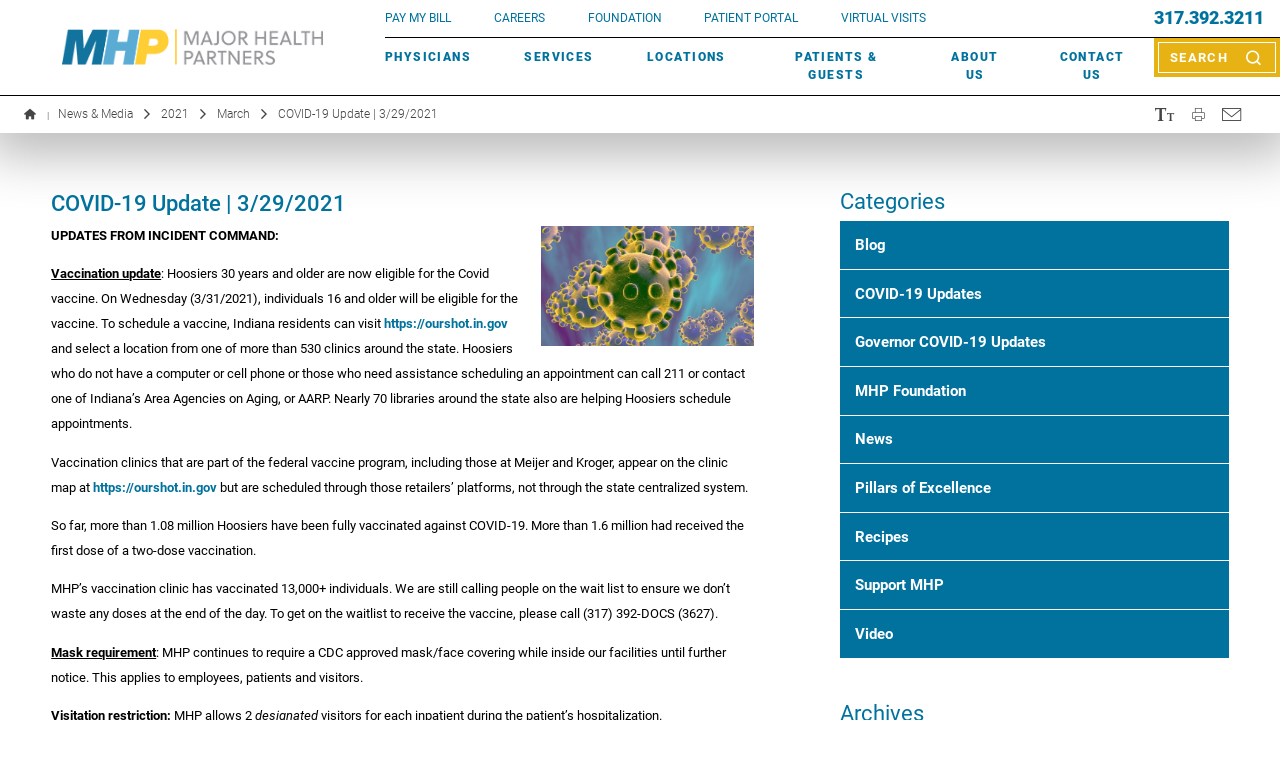

--- FILE ---
content_type: text/html; charset=utf-8
request_url: https://www.mymhp.org/news-media/2021/march/covid-19-update-3-29-2021/
body_size: 22040
content:
<!DOCTYPE html>
<html lang="en" data-anim="1" data-prlx="1" data-flr="1" data-i="x37dc20xp4z" data-is="uw5ynyhoc3f" data-gmap="AIzaSyD0pZdcSFVsSEYb5SlaKBsJVMMms3faD8w" data-sa="6I8S8%2BaiUtkMYuxqcpCKsGh%2BQtmYugjvi0R4zHLW6HVYzOtyFDhpXra4M4nNO695T8qrLmfgfAxFyRH5YDVR8bwRCr6NpEycT1PwPlUm8gdtdXANRd%2BeUOXBOrIAzgUSfWSKlf1jyh0YY904AcOBaUw5mCIGSQZztDS551ByMOUdbo1x">
<head>
	<script type="text/javascript" src="/cms/includes/u9htl_775jq.2509161620371.js" defer data-require='["j/poly","j/modernizr","j/jquery","j/jquery.ui","j/ui.touch","j/ui.wheel","j/ui.draw","j/ui.mobile","j/timezone","static","j/jquery.cookie","extensions","uri","behaviors","c/scrollbar","c/loading","m/date","form","adapter","v/jwplayer","video","a/bootstrap","svg"]'></script>
	<title>COVID-19 Update | 3/29/2021</title>
	<link rel="canonical" href="https://www.mymhp.org/news-media/2021/march/covid-19-update-3-29-2021/"/>
	<meta content="text/html; charset=utf-8" http-equiv="Content-Type"/>
	<meta content="initial-scale=1" name="viewport"/>
	<meta http-equiv="X-UA-Compatible" content="IE=edge,chrome=1"/>
	<meta name="description" content="UPDATES FROM INCIDENT COMMAND:

Vaccination update: Hoosiers 30 years and older are now eligible for the Covid vaccine. On Wednesday (3/31/2021), individuals 16 and older will be eligible for the vaccine. To schedule a vaccine, Indiana residents can visit https://ourshot.in.gov and select a location from one of more than 530 clinics around the state. Hoosiers who do not have a computer or cell phone or those who ne"/>
	<meta property="og:type" content="website"/>
	<meta property="og:site_name" content="Major Health Partners"/>
	<meta property="og:url" content="https://www.mymhp.org/news-media/2021/march/covid-19-update-3-29-2021/"/>
	<meta property="og:title" content="COVID-19 Update | 3/29/2021"/>
	<meta property="og:description" content="UPDATES FROM INCIDENT COMMAND:

Vaccination update: Hoosiers 30 years and older are now eligible for the Covid vaccine. On Wednesday (3/31/2021), individuals 16 and older will be eligible for the vaccine. To schedule a vaccine, Indiana residents can visit https://ourshot.in.gov and select a location from one of more than 530 clinics around the state. Hoosiers who do not have a computer or cell phone or those who need assistance scheduling an appointment can call 211 or contact one of Indiana's Area Agencies on Aging, or AARP. Nearly 70 libraries around the state also are helping Hoosiers schedule appointments."/>
	<meta property="og:image" content="https://www.mymhp.org/images/Coronavirus4.jpg"/>
	<meta name="twitter:card" content="summary_large_image"/>
	<meta name="twitter:title" content="COVID-19 Update | 3/29/2021"/>
	<meta name="twitter:description" content="UPDATES FROM INCIDENT COMMAND:

Vaccination update: Hoosiers 30 years and older are now eligible for the Covid vaccine. On Wednesday (3/31/2021), individuals 16 and older will be eligible for the vaccine. To schedule a vaccine, Indiana residents can visit https://ourshot.in.gov and select a location from one of more than 530 clinics around the state. Hoosiers who do not have a computer or cell phone or those who need assistance scheduling an appointment can call 211 or contact one of Indiana's Area Agencies on Aging, or AARP. Nearly 70 libraries around the state also are helping Hoosiers schedule appointments."/>
	<meta name="twitter:image" content="https://www.mymhp.org/images/Coronavirus4.jpg"/>
	<meta name="google-site-verification" content="CGpRV6tEBNdFCcd8C1CGRTbX1ly4Qa-FvfFgHz0iNrs"/>
	<meta name="audio-eye-hash" content="f2cfc70dd2125b284da4b7d0c2faf764"/>
	<link as="font" href="/includes/fonts/fontello.woff"/>
	<style>@import"/includes/fontello.css";</style>
	<script type="text/javascript">
(function(n){var t=n.Process||{},i=function(n){var t=+n;return isNaN(t)?n:t},u=function(n){return decodeURIComponent(n.replace(/\+/g,"%20"))},h=/\{(.+?)\}/g,c=window.location.hash&&window.location.hash[1]==="~"&&!/\bSPPC=./i.test(document.cookie||""),s=[],e=null,r=null,o=null,f=null;t.Page=function(n){for(var i=n.length;i--;)c?s.push(n[i]):t.Element(document.getElementById(n[i]))};t.Delayed=function(){var n,i;for(r=null;n=s.shift();)t.Element(document.getElementById(n));try{i=new CustomEvent("process.delayed",{bubbles:!0,cancelable:!0});document.documentElement.dispatchEvent(i)}catch(u){}};t.Element=function(n){if(n)switch(n.getAttribute("data-process")){case"if":t.If(n);break;case"replace":t.Replace(n);break;default:t.Fix(n)}};t.Replace=function(n){var i,f=n.parentNode,r=document.createTextNode(t.Get(n.getAttribute("data-replace"))),u=n.firstElementChild;u&&u.getAttribute&&(i=u.getAttribute("href"))&&i.substring(0,4)==="tel:"&&(i=document.createElement("a"),i.setAttribute("href","tel:"+r.data),i.appendChild(document.createTextNode(r.data)),r=i);f.insertBefore(r,n);f.removeChild(n)};t.Fix=function(n){var r,u,i,f=n.attributes.length,e=n.childNodes.length;if(n.nodeName==="SCRIPT"){n.parentNode.removeChild(n);return}while(f--)r=n.attributes[f],r.name.substring(0,13)=="data-replace-"&&(u=r.name.substring(13),n.setAttribute(u,t.Get(r.value)),n.removeAttribute(r.name));while(e--)i=n.childNodes[e],i.nodeType===3&&i.data&&i.data.indexOf("{")>=0&&(i.data=t.Get(i.data))};t.If=function(n){for(var i,u,f,e,o=n.parentNode,s=n.attributes.length,r=undefined;s--;){i=n.attributes[s];switch(i.name){case"field":r=t.Check(n,t.Get(i.value));break;case"nofield":r=!t.Check(n,t.Get(i.value))}if(r!==undefined)break}if(r)for(u=n.childNodes,f=0,e=u.length;f<e;f++)o.insertBefore(u[0],n);o.removeChild(n)};t.Check=function(n,r){for(var u,f,e=n.attributes.length;e--;){u=n.attributes[e];switch(u.name){case"equals":return r==t.Get(u.value);case"gt":case"greaterthan":case"morethan":return i(r)>i(t.Get(u.value));case"gte":return i(r)>=i(t.Get(u.value));case"lt":case"lessthan":case"lesserthan":return i(r)<i(t.Get(u.value));case"lte":return i(r)<=i(t.Get(u.value));case"ne":case"notequals":return r!=t.Get(u.value);case"contains":return f=t.Get(u.value),r.indexOf(f>=0);case"notcontains":return f=t.Get(u.value),!r.indexOf(f>=0);case"in":return f=t.Get(u.value),t.InArray(r,(""+f).split(","));case"notin":return f=t.Get(u.value),!t.InArray(r,(""+f).split(","));case"between":return f=t.Get(u.value).Split(","),f.length==2&&i(r)>=i(f[0])&&i(r)<=i(f[1])?!0:!1}}return!!r};t.InArray=function(n,t){for(var i=t.length;i--;)if(t[i]==n)return!0;return!1};t.Get=function(n){return n.replace(h,function(n,i){var r=i.split("/"),f=r.shift();return t.Data(f.split(":"),0,r[0])||u(r.shift()||"")})};t.Data=function(n,i,r){var u;switch(n[i].toLowerCase()){case"f":return t.Format(n[i+1],n,i+2,r);case"if":return t.Data(n,i+1)?n.pop():"";case"ifno":case"ifnot":return t.Data(n,i+1)?"":n.pop();case"q":case"querystring":return t.Query(n[i+1])||"";case"session":case"cookie":return t.Cookie(n[i+1])||"";case"number":return t.Number(n[i+1],r)||"";case"request":return u=t.Cookie("RWQ")||window.location.search,u&&u[0]==="?"&&n[i+1]&&n[i+1][0]!="?"&&(u=u.substr(1)),u;case"u":return t.UserData(n[i+1])||"";default:return""}};t.Format=function(n,i,r,u){var h,f,s,e,o;if(!n||r>i.length-1)return"";if(h=null,f=null,n=n.toLowerCase(),e=0,n=="binary")e=2;else if(r+1<i.length)switch(n){case"p":case"phone":case"p2":case"phone2":case"p3":case"phone3":i[r].indexOf("0")>=0&&(f=i[r],e=1);break;default:s=parseInt(i[r]);isNaN(s)||(h=s,e=1)}o=t.Data(i,r+e,u);switch(n){case"p":case"phone":return t.Phone(""+o,f);case"p2":case"phone2":return t.Phone(""+o,f||"000.000.0000");case"p3":case"phone3":return t.Phone(""+o,f||"000-000-0000");case"tel":return t.Phone(""+o,f||"0000000000")}};t.Phone=function(n,t){var u,i,f,r;if(!n)return"";if(u=n.replace(/\D+/g,""),u.length<10)return n;for(i=(t||"(000) 000-0000").split(""),f=0,r=0;r<i.length;r++)i[r]=="0"&&(f<u.length?i[r]=u[f++]:(i.splice(r,1),r--));return f==10&&u.length>10&&i.push(" x"+u.substring(10)),i.join("")};t.Query=function(n){var r,f,o,i,s;if(!e)for(e={},r=t.Cookie("RWQ")||window.location.search,f=r?r.substring(1).split("&"):[],o=f.length;o--;)i=f[o].split("="),s=u(i.shift()).toLowerCase(),e[s]=i.length?u(i.join("=")):null;return e[n.toLowerCase()]};t.Cookie=function(n){var f,i,o,e,t;if(!r)for(r={},f=document.cookie?document.cookie.split("; "):[],i=f.length;i--;){o=f[i].split("=");e=u(o.shift()).toLowerCase();t=o.join("=");switch(t[0]){case"#":r[e]=+t.substring(1);break;case":":r[e]=new Date(+t.substring(1));break;case"!":r[e]=t==="!!";break;case"'":r[e]=u(t.substring(1));break;default:r[e]=u(t)}}for(f=n.split("|"),i=0;i<f.length;i++)if(t=r[f[i].toLowerCase()],t)return t;return""};t.UserData=function(n){switch(n){case"DisplayName":return t.Cookie("U_DisplayName")||"";case"TimeOfDay":var r=new Date,i=r.getHours();return i>=17||i<5?"Evening":i<12?"Morning":"Afternoon"}};t.Number=function(n,i){var s,u,r,e;if(!i)return i;if(!o)for(o={},s=(t.Cookie("PHMAP")||"").split(","),e=0;e<s.length;e++)u=(s[e]||"").split("="),u.length===2&&(o[u[0]]=u[1]);return r=o[i],r&&r!=="0"||(r=i),f||(f={}),f[r]=1,r};t.Phones=function(){var n,t;if(f){n=[];for(t in f)f.hasOwnProperty(t)&&n.push(t);return n.join("|")}return null};n.Process=t;document.documentElement&&(document.documentElement.clientWidth<=1280||(t.Cookie("pref")&1)==1)&&(document.documentElement.className+=" minimize")})(this);
(function(n){window.rrequire||n(window)})(function(n){function b(i,r,u,f){var h,b,e,a,g,o,nt=(new Date).getTime(),p,c,l,w;if(((!s||nt-s>1e3)&&(st(),s=nt),!t[i])&&(h=k(i,f),h.length)){switch(h[0]){case"/common/js/j/jquery.js":case"/common/js/j/jquery.1.x.js":case"/common/js/j/jquery.2.x.js":h[0]=n.Modernizr&&n.Modernizr.canvas?"/common/js/j/jquery.2.x.js":"/common/js/j/jquery.1.x.js"}if(d(h),f==="css"?(e=n.document.createElement("link"),e.setAttribute("type","text/css"),e.setAttribute("rel","stylesheet"),a="href"):(e=n.document.createElement("script"),e.setAttribute("type","text/javascript"),e.setAttribute("async","async"),a="src",g=h.length<2||i[0]==="/"),i.indexOf("j/jquery")>=0)try{throw new Error("Jquery Require "+i);}catch(tt){for(console.log(tt.stack),p=[],c=arguments;c;)l=[],l.push.apply(l,c),p.push(l),w=c.callee.caller,c=w&&w.arguments;console.log(JSON.stringify(p))}o=h[0];o.substring(0,8)==="/common/"?o=v+o:o.substring(0,5)===rt&&(o=y+o);ot(e,i,f,g);e.setAttribute(a,o);b=n.document.head||n.document.body;b.appendChild(e)}}function ot(t,i,r,e){var s=function(){e?(n.register(i),l()):r==="css"&&(f[i]=!0,l())},o=function(){r==="js"&&console.log('error - "'+i+'" could not be loaded, rrequire will not fire.')};t.addEventListener?(t.addEventListener("load",s,!1),t.addEventListener("error",o,!1)):t.onload=t.onreadystatechange=function(n,r){var f=t.readyState;if(r||!f||/loaded|complete/.test(f)){if(f==="loaded"&&(t.children,t.readyState==="loading"&&(f="error")),t.onload=t.onreadystatechange=null,t=null,e&&f!=="error"){setTimeout(function(){var n=u[i];!n||n()?s():o();s=null;o=null},1);return}f==="error"?o():s();o=null;sucess=null}}}function st(){for(var t,r,u,i=document.querySelectorAll("script[src]"),n=0;n<i.length;n++)t=i[n],r=t.getAttribute("src"),u=t.getAttribute("data-require"),c(r,u,"js");for(i=document.querySelectorAll("link[rel='stylesheet'][href]"),n=0;n<i.length;n++)t=i[n],r=t.getAttribute("href"),u=t.getAttribute("data-require"),c(r,u,"css")}function k(t,i){var r=[];if(!t)return r;if(t.indexOf(n.location.origin)===0&&(t=t.substring(n.location.origin.length)),m=et.exec(t)){if(m[1])return r.push(t),r;if(m[2])return r.push(n.location.protocol+t),r;(m=/(.+?)\.\d{13}(\.\w{2,12})$/.exec(t))&&(t=m[1]+m[2]);r.push(t);(m=/^\/(common|cms)\/(admin\/|js\/|css\/)?(.+?)(\.js|\.css)$/.exec(t))&&(t=m[1]==="cms"?m[1]+"/"+(m[2]||"")+m[3]:m[2]==="admin/"?m[2]+m[3]:m[3],r.push(t))}else/^cms\//.test(t)?r.push("/"+t+"."+i):/^admin\//.test(t)?r.push("/common/"+t+"."+i):i==="js"?r.push("/common/js/"+t+"."+i):i==="css"&&r.push("/common/css/"+t+"."+i),r.push(t);return r}function c(n,i,r){var f,u;if(n&&!t[n]&&(f=k(n,r),d(f),i)){try{arr=it(i)}catch(e){return}for(len=arr&&arr.length,u=0;u<len;u++)c(arr[u],null,r)}}function d(n,i){for(var r,u=0;u<n.length;u++){r=n[u];switch(r){case"j/jquery":case"j/jquery.1.x":case"j/jquery.2.x":case"j/jquery.3.x":t["j/jquery"]=!0;t["j/jquery.1.x"]=!0;t["j/jquery.2.x"]=!0;t["j/jquery.3.x"]=!0;t["/common/js/j/jquery.js"]=!0;t["/common/js/j/jquery.1.x.js"]=!0;t["/common/js/j/jquery.2.x.js"]=!0;t["/common/js/j/jquery.3.x.js"]=!0;break;case"cms":case"cms-5":i==="css"?(t.cms=!0,t["cms-5"]=!0,t["/common/css/cms.css"]=!0,t["/common/css/cms-5.css"]=!0):t[r]=!0;break;default:t[r]=!0}}}function g(n){for(var t,i=n.length;i--;)if(t=n[i],t&&!f[t])return!1;return!0}function ht(){var t,n=r.length;for(e&&(clearTimeout(e),e=0);n--;)t=r[n],t[2]===!0&&r.splice(n,1);r.length===0&&document.documentElement.classList&&document.documentElement.classList.remove("requiring")}function l(){for(var t,i=0,u=r.length;i<u;)(t=r[i++],t[2]!==!0)&&g(t[0])&&(t[2]=!0,t[1](n.jQuery,n),e&&clearTimeout(e),e=setTimeout(ht,1))}function nt(n){var t;if(n){if(typeof n=="string")return[n.toLowerCase()];if(Array.isArray(n)){for(t=n.length;t--;)n[t]=(""+(n[t]||"")).toLowerCase();return n}return null}return null}function tt(n,t){for(var i,r,u=0;u<n.length;u++)if(i=h[n[u]],i){for(n.splice(u,1),u--,r=i[0].length;r--;)n.push(i[0][r]);if(i[1]&&t)for(r=i[1].length;r--;)t.push(i[1][r])}t&&t.length&&tt(t)}function ct(t){var r=0,i=function(){if(n.google&&n.google.maps)n.register(t);else if(++r>20)throw new Error("Unable to load google maps api script.");else setTimeout(i,250)};setTimeout(i,250)}var it=function(n,t){return(window.JSON2||JSON).parse(n,t)},i="/",o=".",a=":",v=i+i+"www.scorpioncms.com",rt=i+"cms"+i,y=i+i+window.location.host,f={},t={},r=[],e=0,p=document&&document.documentElement&&document.documentElement.getAttribute("data-gmap"),ut=p&&"&key="+p,w=Object.prototype,lt=w.toString,ft=w.hasOwnProperty,h={jquery:[["j/jquery","j/jquery.ui"]],behavior:[["behaviors"],["cms-behave"]],googlemap:[["https"+a+i+i+"maps.googleapis.com/maps/api/js?v=3&libraries=places&callback=registermap"+(ut||"")]],map:[["m/gmap"]],loading:[["c/loading2"],["cms-5"]],jwplayer:[[i+"common/js/v/jwplayer"+o+"js"]],tools:[["jquery","behavior","extensions","uri","chart","c/cms","c/scrollbar","loading","form"],["cms-tools","opensans"]],opensans:[["https"+a+i+i+"fonts.googleapis.com/css?family=Open+Sans:300,400italic,400,600,700|Montserrat:400,700"]],ckeditor:[[o+o+i+"ckeditor/ckeditor"]],ck:[["admin/ck/ckeditor"]],ace:[[i+i+"cdnjs.cloudflare.com/ajax/libs/ace/1.4.11/ace"+o+"js"]],weather:[["m/weather"]],cookie:[["j/jquery.cookie"]],form2:[["admin/js/form","admin/js/poly"]]},u={"j/jquery":function(){return!!n.jQuery},"j/jquery.1.x":function(){return!!n.jQuery},"j/jquery.2.x":function(){return!!n.jQuery},"j/jquery.3.x":function(){return!!n.jQuery},"j/jquery.ui":function(){return!!(n.jQuery&&n.jQuery.widget)},"j/jquery.cookie":function(){return!!(n.jQuery&&n.jQuery.cookie)},"j/poly":function(){return!!(n.Element&&n.Element.prototype&&n.Element.prototype.scrollIntoViewport)},googlemap:function(){return!!(n.google&&n.google.maps)},jwplayer:function(){return!!n.jwplayer},ckeditor:function(){return!!n.CKEDITOR},ace:function(){return!!n.ace},weather:function(){return!!(n.jQuery&&n.jQuery.weather)}},et=/^(https?:)?(\/\/([\w\-\.]+))?(\/.+)/i,s;(function(){var n;for(var t in u)ft.call(u,t)&&(n=h[t],n&&n[0]&&n[0][0]&&(u[n[0][0]]=u[t]))})();Array.isArray||(Array.isArray=function(n){return Object.prototype.toString.call(n)==="[object Array]"});Function.isFunction||(Function.isFunction=function(n){return Object.prototype.toString.call(n)==="[object Function]"});s=null;n.registerLoading=function(n){t[n]=!0};n.register=function(n){n&&typeof n=="string"&&(t[n]=!0,f[n]=!0,l())};n.registermap=function(){var n=h.googlemap[0][0];register(n)};n.rrequire=function(i,e,o){var a,h,v,c,s,y,l;if(i=nt(i),i){for(Function.isFunction(o)&&(a=o,o=e,e=a,a=null),o=nt(o),o||(o=[]),tt(i,o),h=i.length,v=!0;h--;)if((c=i[h],c)&&(s=c.toLowerCase(),!f[s])){if(y=u[s],y&&y()){f[s]=!0;continue}if(v=!1,!t[s]){if(s.indexOf("maps.googleapis.com")!==-1&&document.querySelector("script[src*='maps.googleapis.com']")){ct(s);continue}b(c,"script","src","js")}}for(h=0;h<o.length;)(l=o[h],l)&&(s=l.toLowerCase(),f[s]||b(l,"link","href","css"),h++);Function.isFunction(e)&&(v||g(i)?e(n.jQuery,n):r.push([i,e,!1]))}};n.rrequire.setBase=function(n){v=n};n.rrequire.setHost=function(n){y=n};n.rrequire.setDetect=function(n,t){n&&typeof n=="string"&&Function.isFunction(t)&&(u[n]=t)};n.rrequire.getLoading=function(){var n=Object.keys(t);return n.sort(),console.log(JSON.stringify(n,null,"\t"))};n.require||(n.require=n.rrequire)});
</script>
	<link rel="stylesheet" type="text/css" href="/cms/includes/80vc07t29pn.2506250949283.css" data-require='["cms","cms-behave"]'/>
	<script>(function(){
var cook = /(?:^|\b)COOK=(.+?)(?:$|;)/.exec( document.cookie )?.[1];
var analytics;
var marketing;
if(cook==='YES'){analytics=true;marketing=true;}
else if(cook==='NO!'){analytics=false;marketing=false;}
else if(cook==='ANALYTICS'){analytics=true;marketing=false;}
else if(cook==='MARKETING'){analytics=false;marketing=true;}
else{analytics=true;marketing=navigator.globalPrivacyControl||window.doNotSell?false:true;}
window.$consentState={analytics,marketing};
})();</script>
<script type="module" src="/common/usc/p/manage-cookies.js"></script>
</head>
<body class="sub side news-media-branch covid-19-update-3-29-2021-page" x-ms-format-detection="none" data-config="9rbtlcen.n6t\rpzeugrh.9vs\mxq9_il5.bgj\o92w1dxc.zkk" data-id="19781823" data-s="35" data-i="436664" data-p="132" data-fk="1447694">
<header class="icobalt ilayout" id="HeaderZone"><form id="Form_HeaderPanelHC" method="post" enctype="multipart/form-data" action="/news-media/2021/march/covid-19-update-3-29-2021/" data-search="1">
<input type="hidden" name="_m_" value="HeaderPanelHC">
<div class="header-panel site-search" id="HeaderPanelHC" universal_="true">
	<link href="/includes/header-area.css" rel="stylesheet" type="text/css"/>
	
	
	<div class="flex-middle-center">
		<a class="top-logo" href="/"><img alt="Major Health Partners" src="/images/logo.png" title="Major Health Partners"></a>
		<nav class="top-nav left-side flex-top-between-wrap">
			<div class="top flex-left-middle">
				<div class="desktop flex-left-middle">
					<ul class="quick-nav flex-middle-left" id="TopBarLinks">
						<li class="quick-nav-logo">
							<a href="/"><img alt="Major Health Partners" src="/images/logo.png" title="Major Health Partners"></a>
						</li>
						<li class="item1" data-item="i">
							<a href="/patients-guests/patient-resources/billing/">pay my bill </a>
						</li>
						<li class="item2" data-item="i">
							<a href="/careers/">Careers </a>
						</li>
						<li class="item3" data-item="i">
							<a href="/foundation/">FOUNDATION </a>
						</li>
						<li class="item4" data-item="i">
							<a href="/patients-guests/patient-resources/patient-portal/log-in-to-my-mhp-health/">PATIENT PORTAL </a>
						</li>
						<li class="item5" data-item="i">
							<a href="/services/virtual-visits/">VIRTUAL VISITS </a>
						</li>
					</ul>
					<a class="phone-link" href="tel:(317) 392-3211" id="HeaderPanelHC_1" data-replace-href="tel:{F:P:Cookie:PPCP1/(317)%20392-3211}"><span id="HeaderPanelHC_2" data-process="replace" data-replace="{F:P2:Cookie:PPCP1/317.392.3211}">317.392.3211</span></a>
				</div>
				<div class="mobile flex-stretch-between">
					<div class="mobile-logo">
						<a href="/"><img alt="Major Health Partners" src="/images/logo.png" title="Major Health Partners"></a>
					</div>
					<div class="mobile-phone">
						<a href="tel:(317) 392-3211" id="HeaderPanelHC_3" data-replace-href="tel:{F:P:Cookie:PPCP1/(317)%20392-3211}"><icon class="icon-phone"></icon>Call Today</a>
					</div>
				</div>
			</div>
			<div class="bottom flex-between-top">
				<ul class="desktop-nav" id="TopNav">
					<li class="item1"><a href="/physicians/" target="">Physicians</a></li><li class="item2"><a href="/services/" target="">Services</a></li><li class="item3"><a href="/locations/" target="">Locations</a></li><li class="item4"><a href="/patients-guests/" target="">Patients & Guests</a></li><li class="item5"><a href="/about-us/" target="">About Us</a></li><li class="item6"><a href="/contact-us/" target="">Contact Us</a></li>
				</ul>
				<div class="right-side">
					<span class="search search-btn btn v1"><span>Search</span><icon class="icon-search"></icon>
						<icon class="close"></icon>
					</span>
					<div class="search-flyout">
						<div id="TargetedSiteSearch" class="top-search ui-repeater">
							<div class="flex-middle-between main" data-item="i" data-key="">
								<label id="SearchLabel" class="hide" for="TargetedSiteSearch_ITM0_C">What Can We Help You With?</label>
								<input aria-labelledby="SearchLabel" id="TargetedSiteSearch_ITM0_C" placeholder="What Can We Help You With?" type="search" autocomplete="off" class="ui-cms-input" name="TargetedSiteSearch$ITM0$C" value data-search="true">
								<button class="btn v1" type="submit" id="TargetedSiteSearch_ITM0_ctl02" name="TargetedSiteSearch$ITM0$ctl02" data-commandname="Search">Search</button>
							</div>
						</div>
					</div>
					<div class="menu-trigger">
						<a class="menu-btn ui-tab ui-toggle" title="Menu Button" data-tab="Menu"><span></span>
							<span></span>
							<span></span></a>
					</div>
				</div>
			</div>
		</nav>
		<div class="cdd">
			<div class="cdd-items-wrap">
				<div class="cdd-item cdd-item1">
					<nav class="cdd-nav v1">
						<fieldset class="form">
							<ul>
								<input type="hidden" class="ui-cms-input" id="MastSearchName__edit_" name="MastSearchName$_edit_" value>
<input type="hidden" class="ui-cms-input" id="MastSearchName__command_" name="MastSearchName$_command_" value>
<li class="half ui-repeater ui-ajax" id="MastSearchName" data-autosuggest="true" data-loading="false">
									<div class="input-text flex-middle-wrap">
										<label>Search by name or specialty:</label>
										<input id="MastSearchName_HDR0_Keyword" type="text" placeholder="Search by name or specialty" autocomplete="off" class="ui-cms-input" name="MastSearchName$HDR0$Keyword" value data-search="true">

									</div>
									
								</li>
							</ul>
						</fieldset>
						<div id="PhysContentArea" class="content-style">
							<p>
								Need a doctor? Call (317) 392-2967. Not sure what kind of doctor you need?
								 Learn about types of providers
								<a href="/physicians/what-type-of-provider-do-i-need-/">here</a>.
							</p>
						</div>
					</nav>
				</div>
				<div class="cdd-item cdd-item2">
					<div class="description flex-left-middle">
						<strong>Our Services</strong><a class="btn v3 dark thin" href="/services/">View All Services</a>
					</div>
					<nav class="cdd-nav v1" id="DDMenuItem2">
						<ul>
							<li class="level1  behavioral-health"><a href="/services/behavioral-health/" target="">Behavioral Health</a></li><li class="level1  cancer-care"><a href="/services/cancer-care/" target="">Cancer Care</a></li><li class="level1  diabetes-care-education"><a href="/services/diabetes-care-education/" target="">Diabetes Care & Education</a></li><li class="level1  digestive-health"><a href="/services/digestive-health/" target="">Digestive Health</a></li><li class="level1  foot-ankle"><a href="/services/orthopedics/foot-ankle/" target="">Foot & Ankle</a></li><li class="level1  gastroenterology"><a href="/services/gastroenterology/" target="">Gastroenterology</a></li><li class="level1  heart-vascular"><a href="/services/heart-vascular/" target="">Heart & Vascular</a></li><li class="level1  home-care"><a href="/services/home-care/" target="">Home Care</a></li><li class="level1  imaging"><a href="/services/imaging/" target="">Imaging</a></li><li class="level1  infusion-therapy"><a href="/services/infusion-therapy/" target="">Infusion Therapy</a></li><li class="level1  laboratory-services"><a href="/services/laboratory-services/" target="">Laboratory Services</a></li><li class="level1  lifestyle-medicine-bone-health"><a href="/services/lifestyle-medicine-bone-health/" target="">Lifestyle Medicine & Bone Health</a></li><li class="level1  maternity"><a href="/services/maternity/" target="">Maternity</a></li><li class="level1  nephrology-infectious-disease"><a href="/services/nephrology-and-infectious-disease/" target="">Nephrology & Infectious Disease</a></li><li class="level1  neurology"><a href="/services/neurology/" target="">Neurology</a></li><li class="level1  orthopedics"><a href="/services/orthopedics/" target="">Orthopedics</a></li><li class="level1  plastic-breast-surgery"><a href="/services/plastic-breast-surgery/" target="">Plastic & Breast Surgery</a></li><li class="level1  podiatry"><a href="/services/podiatry/" target="">Podiatry</a></li><li class="level1  primary-care"><a href="/services/primary-care/" target="">Primary Care</a></li><li class="level1  pulmonology"><a href="/services/pulmonology/" target="">Pulmonology</a></li><li class="level1  robotic-surgery"><a href="/services/robotic-surgery/" target="">Robotic Surgery</a></li><li class="level1  screenings"><a href="/services/screenings/" target="">Screenings</a></li><li class="level1  sleep-medicine"><a href="/services/sleep-medicine/" target="">Sleep Medicine</a></li><li class="level1  sports-medicine"><a href="/services/sports-medicine/" target="">Sports Medicine</a></li><li class="level1  spine-care"><a href="/services/spine-neck-and-back/" target="">Spine Care</a></li><li class="level1  surgical-services"><a href="/services/surgical-services/" target="">Surgical Services</a></li><li class="level1  urgent-care-occupational-health"><a href="/services/urgent-care/" target="">Urgent Care & Occupational Health</a></li><li class="level1  urogynecology"><a href="/locations/mhp-primary-specialty-care-urogynecology/" target="">Urogynecology</a></li><li class="level1  urology"><a href="/services/urology/" target="">Urology</a></li><li class="level1  womens-health"><a href="/services/womens-health/" target="">Women's Health</a></li><li class="level1  worksite-wellness"><a href="/services/worksite-wellness/" target="">Worksite Wellness</a></li><li class="level1  wound-care"><a href="/services/wound-care/" target="">Wound Care</a></li>
						</ul>
					</nav>
				</div>
				<div class="cdd-item cdd-item3">
					<div class="description flex-left-middle">
						<strong>Our Locations</strong><a class="btn v3 dark thin" href="/locations/">View All Locations</a>
					</div>
					<nav class="cdd-nav v1" id="DDMenuItem3">
						<ul>
							<li class="level1  mhp-behavioral-health"><a href="/locations/mhp-behavioral-health/" target="">MHP Behavioral Health</a></li><li class="level1  mhp-cardiac-pulmonary-rehab"><a href="/locations/mhp-cardiac-pulmonary-rehab/" target="">MHP Cardiac & Pulmonary Rehab</a></li><li class="level1  mhp-cardiology-vascular"><a href="/locations/mhp-cardiology-vascular/" target="">MHP Cardiology & Vascular</a></li><li class="level1  mhp-cardiometabolic-liver-health-center"><a href="/locations/mhp-cardiometabolic-liver-health-center/" target="">MHP Cardiometabolic & Liver Health Center</a></li><li class="level1  mhp-foot-ankle-surgery"><a href="/locations/mhp-foot-ankle-surgery/" target="">MHP Foot & Ankle Surgery</a></li><li class="level1  mhp-force-orthopaedics"><a href="/locations/mhp-force-orthopaedics/" target="">MHP FORCE Orthopaedics</a></li><li class="level1  mhp-lifestyle-medicine-bone-health"><a href="/locations/mhp-lifestyle-medicine-bone-health/" target="">MHP Lifestyle Medicine & Bone Health</a></li><li class="level1  mhp-major-hospital"><a href="/locations/mhp-major-hospital/" target="">MHP Major Hospital</a></li><li class="level1  mhp-medical-specialties"><a href="/locations/mhp-medical-specialties/" target="">MHP Medical Specialties</a></li><li class="level1  mhp-nephrology-infectious-disease"><a href="/locations/mhp-nephrology-and-infectious-disease/" target="">MHP Nephrology & Infectious Disease</a></li><li class="level1  mhp-ob-gyn"><a href="/locations/mhp-ob-gyn/" target="">MHP OB/GYN</a></li><li class="level1  mhp-oncology-hematology"><a href="/locations/mhp-oncology-and-hematology/" target="">MHP Oncology & Hematology</a></li><li class="level1  mhp-onsitesolutions"><a href="/locations/mhp-onsitesolutions/" target="">MHP OnSiteSolutions</a></li><li class="level1  mhp-pediatrics"><a href="/locations/mhp-pediatrics/" target="">MHP Pediatrics</a></li><li class="level1  mhp-plastic-breast-surgery"><a href="/locations/mhp-plastic-breast-surgery/" target="">MHP Plastic & Breast Surgery</a></li><li class="level1  mhp-podiatry"><a href="/locations/mhp-podiatry/" target="">MHP Podiatry</a></li><li class="level1  mhp-primary-specialty-care-family-internal-medicine"><a href="/locations/mhp-primary-specialty-care-family-internal-medic/" target="">MHP Primary & Specialty Care: Family & Internal Medicine</a></li><li class="level1  mhp-primary-specialty-care-gastroenterology"><a href="/locations/mhp-gastroenterology-part-of-mhp-primary-special/" target="">MHP Primary & Specialty Care: Gastroenterology</a></li><li class="level1  mhp-primary-specialty-care-general-surgery"><a href="/locations/mhp-primary-and-specialty-care-general-surgery/" target="">MHP Primary & Specialty Care: General Surgery</a></li><li class="level1  mhp-primary-specialty-care-urology"><a href="/locations/mhp-primary-specialty-care-urology/" target="">MHP Primary & Specialty Care: Urology</a></li><li class="level1  mhp-primary-specialty-care-urogynecology"><a href="/locations/mhp-primary-specialty-care-urogynecology/" target="">MHP Primary & Specialty Care: Urogynecology</a></li><li class="level1  mhp-priority-care"><a href="/locations/mhp-priority-care/" target="">MHP Priority Care</a></li><li class="level1  mhp-pulmonology"><a href="/locations/mhp-pulmonology/" target="">MHP Pulmonology</a></li><li class="level1  mhp-sleep-center"><a href="/locations/mhp-sleep-center/" target="">MHP Sleep Center</a></li><li class="level1  mhp-spine"><a href="/locations/mhp-spine/" target="">MHP Spine</a></li><li class="level1  mhp-sportworks-rehabilitation"><a href="/locations/mhp-sportworks-rehabilitation/" target="">MHP SportWorks Rehabilitation</a></li><li class="level1  mhp-sports-medicine"><a href="/locations/mhp-sports-medicine/" target="">MHP Sports Medicine</a></li><li class="level1  mhp-wound-center"><a href="/locations/mhp-wound-center/" target="">MHP Wound Center</a></li>
						</ul>
					</nav>
				</div>
				<div class="cdd-item cdd-item4">
					<div class="description flex-left-middle">
						<strong>Patients &amp; Visitors</strong>
					</div>
					<nav class="cdd-nav v1" id="DDMenuItem4">
						<ul>
							<li class="level1  resources"><a href="/patients-guests/resources/" target="">Resources</a></li><li class="level1  send-an-e-card"><a href="/ecards/" target="">Send an E-Card</a></li><li class="level1  pet-policies"><a href="/patients-guests/pet-policies/pet/" target="">Pet Policies</a></li><li class="level1  translation-services"><a href="/patients-guests/translation-services/" target="">Translation Services</a></li><li class="level1  blue-river-cafe"><a href="/patients-guests/blue-river-cafe/" target="">Blue River Café</a></li><li class="level1  mhp-app"><a href="/patients-guests/mhp-app/" target="">MHP App</a></li><li class="level1  parking"><a href="/patients-guests/parking/" target="">Parking</a></li><li class="level1  community-health-needs-assessment"><a href="/patients-guests/community-health-needs-assessment/" target="">Community Health Needs Assessment</a></li><li class="level1  cpr-first-aid-information"><a href="/patients-guests/cpr-first-aid-information/" target="">CPR & First Aid Information</a></li><li class="level1  visitor-guidelines"><a href="/patients-guests/visitor-guidelines/" target="">Visitor Guidelines</a></li><li class="level1  submit-a-patient-story"><a href="/patient-stories/submit-your-story/" target="">Submit a Patient Story</a></li><li class="level1  patient-family-advisory-council"><a href="/patients-guests/patient-family-advisory-council/" target="">Patient & Family Advisory Council</a></li><li class="level1  gift-shop"><a href="/patients-guests/gift-shop/" target="">Gift Shop</a></li><li class="level1  patient-referral-resource-center"><a href="/patients-guests/patient-referral-resource-center/" target="">Patient Referral & Resource Center</a></li><li class="level1  volunteer"><a href="/patients-guests/volunteer/" target="">Volunteer</a></li><li class="level1  events"><a href="/events/" target="">Events</a></li>
						</ul>
					</nav>
				</div>
				<div class="cdd-item cdd-item5">
					<div class="description flex-left-middle">
						<strong>About Us</strong>
					</div>
					<nav class="cdd-nav v1" id="DDMenuItem5">
						<ul>
							<li class="level1  board-of-directors"><a href="/about-us/board-of-directors/" target="">Board of Directors</a></li><li class="level1  executive-leadership"><a href="/about-us/executive-leadership/" target="">Executive Leadership</a></li><li class="level1  history"><a href="/about-us/history/" target="">History</a></li><li class="level1  awards"><a href="/about-us/awards/" target="">Awards</a></li><li class="level1  events"><a href="/events/" target="">Events</a></li><li class="level1  news-media"><a href="/news-media/" target="">News & Media</a></li>
						</ul>
					</nav>
				</div>
				<div class="cdd-item cdd-item6 no-cdd">
					<nav class="cdd-nav v1" id="DDMenuItem6">
						
					</nav>
				</div>
			</div>
		</div>
	</div>
	<div class="mobile-menu ui-tab-panel" id="MobileNav">
		<nav class="mobile-nav" id="MobileNav" data-role="MobileMenu">
			<div id="MobileNav_HDR0_TargetedSiteSearch" class="top-search ui-repeater">
				<div class="flex-stretch-between mobile-search" data-item="i" data-key="">
					<label class="hide" for="C">What Can We Help You With?</label>
					<input id="MobileNav_HDR0_TargetedSiteSearch_ITM0_C" placeholder="Search" type="text" autocomplete="off" class="ui-cms-input" name="MobileNav$HDR0$TargetedSiteSearch$ITM0$C" value data-search="true">
					<button class="btn v2" type="submit" id="MobileNav_HDR0_TargetedSiteSearch_ITM0_ctl02" name="MobileNav$HDR0$TargetedSiteSearch$ITM0$ctl02" data-commandname="Search">Search</button>
				</div>
			</div>
			<span class="close-btn ui-tab ui-toggle"></span>
			<ul class="ui-scroll level-uno">
				<li class="item level-1  physicians 1-children mobile-babies">
					<a href="/physicians/" target="">Physicians</a>
					<span class="see-more-babies"></span>
						<ul class="level-dos" id="MobileDDphysicians">
							<li class="what-type-of-provider-do-i-need- ">
								<a href="/physicians/what-type-of-provider-do-i-need-/" target="">What Type of Provider Do I Need?</a>
							</li>
						</ul>
					
				</li><li class="item level-1  services 53-children mobile-babies">
					<a href="/services/" target="">Services</a>
					<span class="see-more-babies"></span>
						<ul class="level-dos" id="MobileDDservices">
							<li class="ambulatory-care-center ">
								<a href="/services/ambulatory-care-center/" target="">Ambulatory Care Center</a>
							</li><li class="audiology ">
								<a href="/services/audiology/" target="">Audiology</a>
							</li><li class="lifestyle-medicine-bone-health ">
								<a href="/services/lifestyle-medicine-bone-health/" target="">Lifestyle Medicine & Bone Health</a>
							</li><li class="oncology-behavioral-health ">
								<a href="/services/oncology-behavioral-health/" target="">Oncology Behavioral Health</a>
							</li><li class="blood-disorders ">
								<a href="/services/blood-disorders/" target="">Blood Disorders</a>
							</li><li class="cancer-care ">
								<a href="/services/cancer-care/" target="">Cancer Care</a>
							</li><li class="critical-care-unit ">
								<a href="/services/critical-care-unit/" target="">Critical Care Unit</a>
							</li><li class="diabetes-care-education ">
								<a href="/services/diabetes-care-education/" target="">Diabetes Care & Education</a>
							</li><li class="digestive-health ">
								<a href="/services/digestive-health/" target="">Digestive Health</a>
							</li><li class="ear-nose-throat ">
								<a href="/services/ear-nose-throat/" target="">Ear, Nose, Throat</a>
							</li><li class="emergency-medicine ">
								<a href="/services/emergency-medicine/" target="">Emergency Medicine</a>
							</li><li class="endocrinology ">
								<a href="/services/endocrinology/" target="">Endocrinology</a>
							</li><li class="gastroenterology ">
								<a href="/services/gastroenterology/" target="">Gastroenterology </a>
							</li><li class="genetic-testing ">
								<a href="/services/genetic-testing/" target="">Genetic Testing</a>
							</li><li class="family-internal-medicine-behavioral-health ">
								<a href="/services/family-internal-medicine-behavioral-health/" target="">Family & Internal Medicine Behavioral Health</a>
							</li><li class="heart-vascular ">
								<a href="/services/heart-vascular/" target="">Heart & Vascular</a>
							</li><li class="home-care ">
								<a href="/services/home-care/" target="">Home Care</a>
							</li><li class="imaging ">
								<a href="/services/imaging/" target="">Imaging</a>
							</li><li class="inpatient-care ">
								<a href="/services/inpatient-care/" target="">Inpatient Care</a>
							</li><li class="infusion-therapy ">
								<a href="/services/infusion-therapy/" target="">Infusion Therapy</a>
							</li><li class="laboratory-services ">
								<a href="/services/laboratory-services/" target="">Laboratory Services</a>
							</li><li class="maternity ">
								<a href="/services/maternity/" target="">Maternity</a>
							</li><li class="nephrology-and-infectious-disease ">
								<a href="/services/nephrology-and-infectious-disease/" target="">Nephrology and Infectious Disease</a>
							</li><li class="neurology ">
								<a href="/services/neurology/" target="">Neurology</a>
							</li><li class="nutrition-services ">
								<a href="/services/nutrition-services/" target="">Nutrition Services</a>
							</li><li class="occupational-health-services ">
								<a href="/services/occupational-health-services/" target="">Occupational Health Services</a>
							</li><li class="orthopedics ">
								<a href="/services/orthopedics/" target="">Orthopedics</a>
							</li><li class="pain-management ">
								<a href="/services/pain-management/" target="">Pain Management</a>
							</li><li class="pediatrics ">
								<a href="/services/pediatrics/" target="">Pediatrics</a>
							</li><li class="pharmacy ">
								<a href="/locations/mhp-medworks-pharmacy/" target="">Pharmacy</a>
							</li><li class="plastic-breast-surgery ">
								<a href="/services/plastic-breast-surgery/" target="">Plastic & Breast Surgery</a>
							</li><li class="podiatry ">
								<a href="/services/podiatry/" target="">Podiatry</a>
							</li><li class="primary-care ">
								<a href="/services/primary-care/" target="">Primary Care</a>
							</li><li class="behavioral-health ">
								<a href="/services/behavioral-health/" target="">Behavioral Health</a>
							</li><li class="pulmonology ">
								<a href="/services/pulmonology/" target="">Pulmonology</a>
							</li><li class="rehabilitation ">
								<a href="/services/rehabilitation/" target="">Rehabilitation</a>
							</li><li class="rheumatology ">
								<a href="/services/rheumatology/" target="">Rheumatology</a>
							</li><li class="robotic-surgery ">
								<a href="/services/robotic-surgery/" target="">Robotic Surgery</a>
							</li><li class="screenings ">
								<a href="/services/screenings/" target="">Screenings</a>
							</li><li class="sleep-medicine ">
								<a href="/services/sleep-medicine/" target="">Sleep Medicine</a>
							</li><li class="spine-neck-and-back ">
								<a href="/services/spine-neck-and-back/" target="">Spine, Neck and Back</a>
							</li><li class="sports-medicine ">
								<a href="/services/sports-medicine/" target="">Sports Medicine</a>
							</li><li class="sports-physicals ">
								<a href="/services/sports-physicals/" target="">Sports Physicals</a>
							</li><li class="surgical-services ">
								<a href="/services/surgical-services/" target="">Surgical Services</a>
							</li><li class="travel-medicine ">
								<a href="/services/travel-medicine/" target="">Travel Medicine</a>
							</li><li class="urgent-care ">
								<a href="/services/urgent-care/" target="">Urgent Care</a>
							</li><li class="urology ">
								<a href="/services/urology/" target="">Urology</a>
							</li><li class="virtual-visits ">
								<a href="/services/virtual-visits/" target="">Virtual Visits</a>
							</li><li class="va-approved-urgent-care ">
								<a href="/services/va-approved-urgent-care/" target="">VA-Approved Urgent Care</a>
							</li><li class="vaccines ">
								<a href="/services/vaccines/" target="">Vaccines</a>
							</li><li class="womens-health ">
								<a href="/services/womens-health/" target="">Women's Health</a>
							</li><li class="worksite-wellness ">
								<a href="/services/worksite-wellness/" target="">Worksite Wellness</a>
							</li><li class="wound-care ">
								<a href="/services/wound-care/" target="">Wound Care</a>
							</li>
						</ul>
					
				</li><li class="item level-1  locations 39-children mobile-babies">
					<a href="/locations/" target="">Locations</a>
					<span class="see-more-babies"></span>
						<ul class="level-dos" id="MobileDDlocations">
							<li class="mhp-community-health-and-wellness-center ">
								<a href="/locations/mhp-community-health-and-wellness-center/" target="">MHP Community Health and Wellness Center</a>
							</li><li class="mhp-primary-specialty-care-urogynecology ">
								<a href="/locations/mhp-primary-specialty-care-urogynecology/" target="">MHP Primary & Specialty Care: Urogynecology</a>
							</li><li class="mhp-behavioral-health ">
								<a href="/locations/mhp-behavioral-health/" target="">MHP Behavioral Health</a>
							</li><li class="mhp-breast-health ">
								<a href="/locations/mhp-plastic-breast-surgery/" target="">MHP Breast Health</a>
							</li><li class="mhp-lifestyle-medicine-bone-health ">
								<a href="/locations/mhp-lifestyle-medicine-bone-health/" target="">MHP Lifestyle Medicine & Bone Health</a>
							</li><li class="mhp-nephrology-and-infectious-disease ">
								<a href="/locations/mhp-nephrology-and-infectious-disease/" target="">MHP Nephrology and Infectious Disease</a>
							</li><li class="mhp-primary-and-specialty-care-general-surgery ">
								<a href="/locations/mhp-primary-and-specialty-care-general-surgery/" target="">MHP Primary and Specialty Care: General Surgery</a>
							</li><li class="mhp-major-hospital ">
								<a href="/locations/mhp-major-hospital/" target="">MHP Major Hospital</a>
							</li><li class="mhp-onsitesolutions-city-of-shelbyville ">
								<a href="/locations/mhp-onsitesolutions-city-of-shelbyville/" target="">MHP OnSiteSolutions - City of Shelbyville</a>
							</li><li class="mhp-onsitesolutions-knauf-family-health-clinic ">
								<a href="/locations/mhp-onsitesolutions-knauf-family-health-clinic/" target="">MHP OnSiteSolutions - Knauf Family Health Clinic</a>
							</li><li class="mhp-onsitesolutions-ryobi-health-clinic ">
								<a href="/locations/mhp-onsitesolutions-ryobi-health-clinic/" target="">MHP OnSiteSolutions - Ryobi Health Clinic</a>
							</li><li class="mhp-onsitesolutions-shelby-county-co-op ">
								<a href="/locations/mhp-onsitesolutions-shelby-county-co-op/" target="">MHP OnSiteSolutions - Shelby County Co-Op</a>
							</li><li class="mhp-onsitesolutions-shelby-county-family-health ">
								<a href="/locations/mhp-onsitesolutions-shelby-county-family-health/" target="">MHP OnSiteSolutions - Shelby County Family Health</a>
							</li><li class="mhp-onsitesolutions-shelby-county-schools ">
								<a href="/locations/mhp-onsitesolutions-shelby-county-schools/" target="">MHP OnSiteSolutions - Shelby County Schools</a>
							</li><li class="mhp-onsitesolutions-hbpa-clinic ">
								<a href="/locations/mhp-onsitesolutions-hbpa-clinic/" target="">MHP OnSiteSolutions - HBPA Clinic</a>
							</li><li class="mhp-wound-center ">
								<a href="/locations/mhp-wound-center/" target="">MHP Wound Center</a>
							</li><li class="mhp-onsitesolutions ">
								<a href="/locations/mhp-onsitesolutions/" target="">MHP OnSiteSolutions</a>
							</li><li class="mhp-plastic-breast-surgery ">
								<a href="/locations/mhp-plastic-breast-surgery/" target="">MHP Plastic & Breast Surgery</a>
							</li><li class="mhp-sleep-center ">
								<a href="/locations/mhp-sleep-center/" target="">MHP Sleep Center</a>
							</li><li class="mhp-podiatry ">
								<a href="/locations/mhp-podiatry/" target="">MHP Podiatry</a>
							</li><li class="mhp-priority-care ">
								<a href="/locations/mhp-priority-care/" target="">MHP Priority Care</a>
							</li><li class="mhp-primary-specialty-care-urology ">
								<a href="/locations/mhp-primary-specialty-care-urology/" target="">MHP Primary & Specialty Care: Urology</a>
							</li><li class="mhp-sportworks-rehabilitation ">
								<a href="/locations/mhp-sportworks-rehabilitation/" target="">MHP SportWorks Rehabilitation</a>
							</li><li class="mhp-force-orthopaedics ">
								<a href="/locations/mhp-force-orthopaedics/" target="">MHP FORCE Orthopaedics</a>
							</li><li class="mhp-foot-ankle-surgery ">
								<a href="/locations/mhp-foot-ankle-surgery/" target="">MHP Foot & Ankle Surgery</a>
							</li><li class="mhp-sports-medicine ">
								<a href="/locations/mhp-sports-medicine/" target="">MHP Sports Medicine</a>
							</li><li class="mhp-spine ">
								<a href="/locations/mhp-spine/" target="">MHP Spine</a>
							</li><li class="mhp-oncology-and-hematology ">
								<a href="/locations/mhp-oncology-and-hematology/" target="">MHP Oncology and Hematology</a>
							</li><li class="mhp-medworks-pharmacy ">
								<a href="/locations/mhp-medworks-pharmacy/" target="">MHP MedWorks Pharmacy</a>
							</li><li class="mhp-primary-specialty-care-family-internal-medicine ">
								<a href="/locations/mhp-primary-specialty-care-family-internal-medic/" target="">MHP Primary & Specialty Care: Family & Internal Medicine</a>
							</li><li class="mhp-pediatrics ">
								<a href="/locations/mhp-pediatrics/" target="">MHP Pediatrics</a>
							</li><li class="mhp-ob-gyn ">
								<a href="/locations/mhp-ob-gyn/" target="">MHP OB/GYN</a>
							</li><li class="mhp-cardiometabolic-liver-health-center ">
								<a href="/locations/mhp-cardiometabolic-liver-health-center/" target="">MHP Cardiometabolic & Liver Health Center</a>
							</li><li class="mhp-pulmonology ">
								<a href="/locations/mhp-pulmonology/" target="">MHP Pulmonology</a>
							</li><li class="mhp-primary-specialty-care-gastroenterology ">
								<a href="/locations/mhp-primary-specialty-care-gastroenterology/" target="">MHP Primary & Specialty Care: Gastroenterology</a>
							</li><li class="mhp-cardiology-vascular ">
								<a href="/locations/mhp-cardiology-vascular/" target="">MHP Cardiology & Vascular </a>
							</li><li class="mhp-cardiac-pulmonary-rehab ">
								<a href="/locations/mhp-cardiac-pulmonary-rehab/" target="">MHP Cardiac & Pulmonary Rehab</a>
							</li><li class="mhp-neurology ">
								<a href="/locations/mhp-neurology/" target="">MHP Neurology</a>
							</li><li class="mhp-medical-records-health-information-management ">
								<a href="/locations/mhp-medical-records-health-information-managemen/" target="">MHP Medical Records & Health Information Management</a>
							</li>
						</ul>
					
				</li><li class="item level-1  patients-guests 16-children mobile-babies">
					<a href="/patients-guests/" target="">Patients & Guests</a>
					<span class="see-more-babies"></span>
						<ul class="level-dos" id="MobileDDpatients-guests">
							<li class="resources ">
								<a href="/patients-guests/resources/" target="">Resources</a>
							</li><li class="send-an-e-card ">
								<a href="/ecards/" target="">Send an E-Card</a>
							</li><li class="pet-policies ">
								<a href="/patients-guests/pet-policies/pet/" target="">Pet Policies</a>
							</li><li class="translation-services ">
								<a href="/patients-guests/translation-services/" target="">Translation Services</a>
							</li><li class="blue-river-cafe ">
								<a href="/patients-guests/blue-river-cafe/" target="">Blue River Café</a>
							</li><li class="mhp-app ">
								<a href="/patients-guests/mhp-app/" target="">MHP App</a>
							</li><li class="parking ">
								<a href="/patients-guests/parking/" target="">Parking</a>
							</li><li class="community-health-needs-assessment ">
								<a href="/patients-guests/community-health-needs-assessment/" target="">Community Health Needs Assessment</a>
							</li><li class="cpr-first-aid-information ">
								<a href="/patients-guests/cpr-first-aid-information/" target="">CPR & First Aid Information</a>
							</li><li class="visitor-guidelines ">
								<a href="/patients-guests/visitor-guidelines/" target="">Visitor Guidelines</a>
							</li><li class="submit-a-patient-story ">
								<a href="/patient-stories/submit-your-story/" target="">Submit a Patient Story</a>
							</li><li class="patient-family-advisory-council ">
								<a href="/patients-guests/patient-family-advisory-council/" target="">Patient & Family Advisory Council</a>
							</li><li class="gift-shop ">
								<a href="/patients-guests/gift-shop/" target="">Gift Shop</a>
							</li><li class="patient-referral-resource-center ">
								<a href="/patients-guests/patient-referral-resource-center/" target="">Patient Referral & Resource Center</a>
							</li><li class="volunteer ">
								<a href="/patients-guests/volunteer/" target="">Volunteer</a>
							</li><li class="events ">
								<a href="/events/" target="">Events</a>
							</li>
						</ul>
					
				</li><li class="item level-1  about-us 6-children mobile-babies">
					<a href="/about-us/" target="">About Us</a>
					<span class="see-more-babies"></span>
						<ul class="level-dos" id="MobileDDabout-us">
							<li class="board-of-directors ">
								<a href="/about-us/board-of-directors/" target="">Board of Directors</a>
							</li><li class="executive-leadership ">
								<a href="/about-us/executive-leadership/" target="">Executive Leadership</a>
							</li><li class="history ">
								<a href="/about-us/history/" target="">History</a>
							</li><li class="awards ">
								<a href="/about-us/awards/" target="">Awards</a>
							</li><li class="events ">
								<a href="/events/" target="">Events</a>
							</li><li class="news-media ">
								<a href="/news-media/" target="">News & Media</a>
							</li>
						</ul>
					
				</li><li class="item level-1  contact-us 0-children ">
					<a href="/contact-us/" target="">Contact Us</a>
					
				</li>
			</ul>
		</nav>
	</div>
</div>
</form>
<script id="Process_HeaderPanelHC" type="text/javascript" style="display:none;">window.Process&&Process.Page(['Process_HeaderPanelHC','HeaderPanelHC_1','HeaderPanelHC_2','HeaderPanelHC_3']);</script>
</header>
<main>
	<div class="icobalt ilayout" id="BannerZone"><div class="bcb" id="BreadcrumbsButtons" universal_="true">
	<div class="flex-middle-between">
		<div class="bread flex-middle-left" id="BreadCrumb">
			<a href="/" class="home-link"><icon class="home-17"></icon></a>
			<span class="separator">|</span>
			<a href="/news-media/" target="">News & Media</a><span class="separator"><icon class="angle-right"></icon></span><a href="/news-media/2021/" target="">2021</a><span class="separator"><icon class="angle-right"></icon></span><a href="/news-media/2021/march/" target="">March</a><span class="separator"><icon class="angle-right"></icon></span><span class="selected">COVID-19 Update | 3/29/2021</span>
		</div>
		<div class="bc-buttons">
			<ul class="flex-middle-right">
				<li>
					<a class="font" href="javascript:void(0)"><icon class="icon-font-size"></icon></a>
				</li>
				<li>
					<a href="javascript:void(0);" rel="nofollow" target="_blank" class="print" onclick="window.print();"><icon class="icon-print"></icon></a>
				</li>
				<li>
					<a title="Refer a Friend" href="/refer-a-friend/?Page=%2Fnews-media%2F2021%2Fmarch%2Fcovid-19-update-3-29-2021%2F" class="email"><icon class="icon-email"></icon></a>
				</li>
			</ul> 
		</div>
	</div>
</div></div>
	<div class="column-content main">
		<article class="icobalt ilayout main-zone" id="MainZone"><article id="BlogEntry" class="blog content-style ui-repeater" itemscope="" itemtype="http://schema.org/BlogPosting">
	<div class="article page" data-item="i" data-key="1447694">
		<div class="top">
			<div class="title">
				<h2 itemprop="headline">COVID-19 Update | 3/29/2021</h2>
			</div>
			<div class="cf">
				<img src="/images/Coronavirus4.jpg" itemprop="image" class="right" style="max-width:16em" alt="">
				
				<span class="hide" itemprop="author">Major Health Partners</span>
				<div class="articleBody" itemprop="articleBody">
					<p><strong>UPDATES FROM INCIDENT COMMAND:</strong></p>
<p>
	<b><u>Vaccination update</u></b>: Hoosiers 30 years and older are now eligible for the Covid vaccine. On
	 Wednesday (3/31/2021), individuals 16 and older will be eligible for the
	 vaccine. To schedule a vaccine, Indiana residents can visit
	<a data-auth="NotApplicable" href="https://www.coronavirus.in.gov/vaccine/" rel="noopener noreferrer" target="_blank">https://ourshot.in.gov</a> and select a location from one of more than 530 clinics around the state.
	 Hoosiers who do not have a computer or cell phone or those who need assistance
	 scheduling an appointment can call 211 or contact one of Indiana&rsquo;s
	 Area Agencies on Aging, or AARP. Nearly 70 libraries around the state
	 also are helping Hoosiers schedule appointments.
</p>
<p>
	Vaccination clinics that are part of the federal vaccine program, including
	 those at Meijer and Kroger, appear on the clinic map at
	<a data-auth="NotApplicable" href="https://www.coronavirus.in.gov/vaccine/" rel="noopener noreferrer" target="_blank">https://ourshot.in.gov</a> but are scheduled through those retailers&rsquo; platforms, not through
	 the state centralized system.
</p>
<p>So far, more than 1.08 million Hoosiers have been fully vaccinated against
	 COVID-19. More than 1.6 million had received the first dose of a two-dose
	 vaccination.</p>
<p>MHP&rsquo;s vaccination clinic has vaccinated 13,000+ individuals. We are
	 still calling people on the wait list to ensure we don&rsquo;t waste any
	 doses at the end of the day. To get on the waitlist to receive the vaccine,
	 please call (317) 392-DOCS (3627).</p>
<p>
	<b><u>Mask requirement</u></b>: MHP continues to require a CDC approved mask/face covering while inside
	 our facilities until further notice. This applies to employees, patients
	 and visitors.
</p>
<p>
	<b><u>Visitation restriction:</u></b> MHP allows 2
	<i>designated</i> visitors for each inpatient during the patient&rsquo;s hospitalization.
</p>
				</div>
			</div>
		</div>
		<time itemprop="datePublished" style="display:none"><span id="BlogEntry_ITM1447694_PublishDate">Mar 29, 2021</span></time>
		<span style="display:none" itemprop="publisher" itemscope="" itemtype="https://schema.org/Organization">
			<meta itemprop="name" content="Major Health Partners"/>
			<span itemprop="logo" itemscope="" itemtype="https://schema.org/ImageObject">
				<meta itemprop="url" content="http://www.mymhp.org/images/logo.png"/>
			</span>
		</span>
		
	
	</div>
	<br clear="all" data-item="i" data-key="1447694">
	<br clear="all" data-item="i" data-key="1447694">
	<nav class="ui-repeater" id="BlogEntry_ITM1447694_ctl05" data-item="i" data-key="">
		<div id="NextPrevious" class="blog-nextprev flex-between" data-item="i">
			<a class="btn v1" title="Certified Nurses Day: March 19" href="/news-media/2021/march/certified-nurses-day-march-19/">Previous Post</a>
				<a class="btn v1" title="MHP Promotes Foot Health Education During  April's National Foot Health Awareness Month" href="/news-media/2021/april/mhp-promotes-foot-health-education-during-aprils/">Next Post</a>
			
		</div>
	</nav>
</article></article>
		<aside class="icobalt ilayout side-zone" id="SideZone"><div id="BlogCategoryListNavigation" class="blog-system hc1 side">
	<aside class="side-nav hc1">
		<nav id="BlogCategoryList" class="side-nav feature blog categories ui-repeater">
			<header>
				<h2>Categories</h2>
			</header>
			<ul class="cf slide-list">
				<li class="level  child" data-item="i">
					<a href="/news-media/categories/blog/">Blog</a>
					
				</li><li class="level  child" data-item="i">
					<a href="/news-media/categories/covid-19-updates/">COVID-19 Updates</a>
					
				</li><li class="level  child" data-item="i">
					<a href="/news-media/categories/governor-covid-19-updates/">Governor COVID-19 Updates</a>
					
				</li><li class="level  child" data-item="i">
					<a href="/news-media/categories/mhp-foundation/">MHP Foundation</a>
					
				</li><li class="level  child" data-item="i">
					<a href="/news-media/categories/news/">News</a>
					
				</li><li class="level  child" data-item="i">
					<a href="/news-media/categories/pillars-of-excellence/">Pillars of Excellence</a>
					
				</li><li class="level  child" data-item="i">
					<a href="/news-media/categories/recipes/">Recipes</a>
					
				</li><li class="level  child" data-item="i">
					<a href="/news-media/categories/support-mhp/">Support MHP</a>
					
				</li><li class="level  child" data-item="i">
					<a href="/news-media/categories/video/">Video</a>
					
				</li>
			</ul>
			<span></span>
		</nav>
	</aside>
</div><div id="BlogArchiveNavigation" class="blog-system hc1 side">
	<aside class="side-nav hc1">
		<nav id="BlogArchive" class="side-nav feature blog archive ui-repeater">
			<header>
				<h2>Archives</h2>
			</header>
			<ul class="slide-list">
				<li class="level1">
					<a href="/news-media/2026/">2026
						<strong>(2)</strong>
					</a>
					
				</li><li class="level2" data-item="i">
					<a href="/news-media/2026/january/">January
						<strong>(2)</strong>
					</a>
				</li><li class="level1">
					<a href="/news-media/2025/">2025
						<strong>(22)</strong>
					</a>
					
				</li><li class="level2" data-item="i">
					<a href="/news-media/2025/december/">December
						<strong>(3)</strong>
					</a>
				</li><li class="level2" data-item="i">
					<a href="/news-media/2025/november/">November
						<strong>(2)</strong>
					</a>
				</li><li class="level2" data-item="i">
					<a href="/news-media/2025/september/">September
						<strong>(3)</strong>
					</a>
				</li><li class="level2" data-item="i">
					<a href="/news-media/2025/august/">August
						<strong>(1)</strong>
					</a>
				</li><li class="level2" data-item="i">
					<a href="/news-media/2025/july/">July
						<strong>(1)</strong>
					</a>
				</li><li class="level2" data-item="i">
					<a href="/news-media/2025/june/">June
						<strong>(1)</strong>
					</a>
				</li><li class="level2" data-item="i">
					<a href="/news-media/2025/may/">May
						<strong>(3)</strong>
					</a>
				</li><li class="level2" data-item="i">
					<a href="/news-media/2025/april/">April
						<strong>(1)</strong>
					</a>
				</li><li class="level2 selected" data-item="i">
					<a href="/news-media/2025/march/">March
						<strong>(3)</strong>
					</a>
				</li><li class="level2" data-item="i">
					<a href="/news-media/2025/february/">February
						<strong>(2)</strong>
					</a>
				</li><li class="level2" data-item="i">
					<a href="/news-media/2025/january/">January
						<strong>(2)</strong>
					</a>
				</li><li class="level1">
					<a href="/news-media/2024/">2024
						<strong>(30)</strong>
					</a>
					
				</li><li class="level2" data-item="i">
					<a href="/news-media/2024/december/">December
						<strong>(9)</strong>
					</a>
				</li><li class="level2" data-item="i">
					<a href="/news-media/2024/november/">November
						<strong>(1)</strong>
					</a>
				</li><li class="level2" data-item="i">
					<a href="/news-media/2024/september/">September
						<strong>(1)</strong>
					</a>
				</li><li class="level2" data-item="i">
					<a href="/news-media/2024/august/">August
						<strong>(3)</strong>
					</a>
				</li><li class="level2" data-item="i">
					<a href="/news-media/2024/july/">July
						<strong>(1)</strong>
					</a>
				</li><li class="level2" data-item="i">
					<a href="/news-media/2024/june/">June
						<strong>(3)</strong>
					</a>
				</li><li class="level2" data-item="i">
					<a href="/news-media/2024/may/">May
						<strong>(4)</strong>
					</a>
				</li><li class="level2" data-item="i">
					<a href="/news-media/2024/april/">April
						<strong>(1)</strong>
					</a>
				</li><li class="level2 selected" data-item="i">
					<a href="/news-media/2024/march/">March
						<strong>(4)</strong>
					</a>
				</li><li class="level2" data-item="i">
					<a href="/news-media/2024/january/">January
						<strong>(3)</strong>
					</a>
				</li><li class="level1">
					<a href="/news-media/2023/">2023
						<strong>(26)</strong>
					</a>
					
				</li><li class="level2" data-item="i">
					<a href="/news-media/2023/december/">December
						<strong>(3)</strong>
					</a>
				</li><li class="level2" data-item="i">
					<a href="/news-media/2023/november/">November
						<strong>(1)</strong>
					</a>
				</li><li class="level2" data-item="i">
					<a href="/news-media/2023/october/">October
						<strong>(1)</strong>
					</a>
				</li><li class="level2" data-item="i">
					<a href="/news-media/2023/september/">September
						<strong>(1)</strong>
					</a>
				</li><li class="level2" data-item="i">
					<a href="/news-media/2023/august/">August
						<strong>(5)</strong>
					</a>
				</li><li class="level2" data-item="i">
					<a href="/news-media/2023/june/">June
						<strong>(1)</strong>
					</a>
				</li><li class="level2" data-item="i">
					<a href="/news-media/2023/may/">May
						<strong>(4)</strong>
					</a>
				</li><li class="level2" data-item="i">
					<a href="/news-media/2023/april/">April
						<strong>(2)</strong>
					</a>
				</li><li class="level2 selected" data-item="i">
					<a href="/news-media/2023/march/">March
						<strong>(2)</strong>
					</a>
				</li><li class="level2" data-item="i">
					<a href="/news-media/2023/february/">February
						<strong>(3)</strong>
					</a>
				</li><li class="level2" data-item="i">
					<a href="/news-media/2023/january/">January
						<strong>(3)</strong>
					</a>
				</li><li class="level1">
					<a href="/news-media/2022/">2022
						<strong>(59)</strong>
					</a>
					
				</li><li class="level2" data-item="i">
					<a href="/news-media/2022/december/">December
						<strong>(7)</strong>
					</a>
				</li><li class="level2" data-item="i">
					<a href="/news-media/2022/november/">November
						<strong>(7)</strong>
					</a>
				</li><li class="level2" data-item="i">
					<a href="/news-media/2022/october/">October
						<strong>(2)</strong>
					</a>
				</li><li class="level2" data-item="i">
					<a href="/news-media/2022/september/">September
						<strong>(6)</strong>
					</a>
				</li><li class="level2" data-item="i">
					<a href="/news-media/2022/august/">August
						<strong>(1)</strong>
					</a>
				</li><li class="level2" data-item="i">
					<a href="/news-media/2022/june/">June
						<strong>(3)</strong>
					</a>
				</li><li class="level2" data-item="i">
					<a href="/news-media/2022/may/">May
						<strong>(2)</strong>
					</a>
				</li><li class="level2" data-item="i">
					<a href="/news-media/2022/april/">April
						<strong>(1)</strong>
					</a>
				</li><li class="level2 selected" data-item="i">
					<a href="/news-media/2022/march/">March
						<strong>(6)</strong>
					</a>
				</li><li class="level2" data-item="i">
					<a href="/news-media/2022/february/">February
						<strong>(11)</strong>
					</a>
				</li><li class="level2" data-item="i">
					<a href="/news-media/2022/january/">January
						<strong>(13)</strong>
					</a>
				</li><li class="level1 selected">
					<a href="/news-media/2021/">2021
						<strong>(78)</strong>
					</a>
				</li><li class="level2" data-item="i">
					<a href="/news-media/2021/december/">December
						<strong>(9)</strong>
					</a>
				</li><li class="level2" data-item="i">
					<a href="/news-media/2021/november/">November
						<strong>(5)</strong>
					</a>
				</li><li class="level2" data-item="i">
					<a href="/news-media/2021/october/">October
						<strong>(7)</strong>
					</a>
				</li><li class="level2" data-item="i">
					<a href="/news-media/2021/september/">September
						<strong>(12)</strong>
					</a>
				</li><li class="level2" data-item="i">
					<a href="/news-media/2021/august/">August
						<strong>(6)</strong>
					</a>
				</li><li class="level2" data-item="i">
					<a href="/news-media/2021/july/">July
						<strong>(1)</strong>
					</a>
				</li><li class="level2" data-item="i">
					<a href="/news-media/2021/june/">June
						<strong>(3)</strong>
					</a>
				</li><li class="level2" data-item="i">
					<a href="/news-media/2021/may/">May
						<strong>(2)</strong>
					</a>
				</li><li class="level2" data-item="i">
					<a href="/news-media/2021/april/">April
						<strong>(2)</strong>
					</a>
				</li><li class="level2 selected" data-item="i">
					<a href="/news-media/2021/march/">March
						<strong>(7)</strong>
					</a>
				</li><li class="level2" data-item="i">
					<a href="/news-media/2021/february/">February
						<strong>(8)</strong>
					</a>
				</li><li class="level2" data-item="i">
					<a href="/news-media/2021/january/">January
						<strong>(16)</strong>
					</a>
				</li><li class="level1">
					<a href="/news-media/2020/">2020
						<strong>(196)</strong>
					</a>
					
				</li><li class="level2" data-item="i">
					<a href="/news-media/2020/december/">December
						<strong>(12)</strong>
					</a>
				</li><li class="level2" data-item="i">
					<a href="/news-media/2020/november/">November
						<strong>(20)</strong>
					</a>
				</li><li class="level2" data-item="i">
					<a href="/news-media/2020/october/">October
						<strong>(9)</strong>
					</a>
				</li><li class="level2" data-item="i">
					<a href="/news-media/2020/september/">September
						<strong>(6)</strong>
					</a>
				</li><li class="level2" data-item="i">
					<a href="/news-media/2020/august/">August
						<strong>(15)</strong>
					</a>
				</li><li class="level2" data-item="i">
					<a href="/news-media/2020/july/">July
						<strong>(12)</strong>
					</a>
				</li><li class="level2" data-item="i">
					<a href="/news-media/2020/june/">June
						<strong>(15)</strong>
					</a>
				</li><li class="level2" data-item="i">
					<a href="/news-media/2020/may/">May
						<strong>(23)</strong>
					</a>
				</li><li class="level2" data-item="i">
					<a href="/news-media/2020/april/">April
						<strong>(44)</strong>
					</a>
				</li><li class="level2 selected" data-item="i">
					<a href="/news-media/2020/march/">March
						<strong>(34)</strong>
					</a>
				</li><li class="level2" data-item="i">
					<a href="/news-media/2020/february/">February
						<strong>(6)</strong>
					</a>
				</li><li class="level1">
					<a href="/news-media/2019/">2019
						<strong>(42)</strong>
					</a>
					
				</li><li class="level2" data-item="i">
					<a href="/news-media/2019/december/">December
						<strong>(1)</strong>
					</a>
				</li><li class="level2" data-item="i">
					<a href="/news-media/2019/november/">November
						<strong>(3)</strong>
					</a>
				</li><li class="level2" data-item="i">
					<a href="/news-media/2019/october/">October
						<strong>(3)</strong>
					</a>
				</li><li class="level2" data-item="i">
					<a href="/news-media/2019/august/">August
						<strong>(6)</strong>
					</a>
				</li><li class="level2" data-item="i">
					<a href="/news-media/2019/june/">June
						<strong>(6)</strong>
					</a>
				</li><li class="level2" data-item="i">
					<a href="/news-media/2019/may/">May
						<strong>(1)</strong>
					</a>
				</li><li class="level2" data-item="i">
					<a href="/news-media/2019/april/">April
						<strong>(4)</strong>
					</a>
				</li><li class="level2 selected" data-item="i">
					<a href="/news-media/2019/march/">March
						<strong>(9)</strong>
					</a>
				</li><li class="level2" data-item="i">
					<a href="/news-media/2019/february/">February
						<strong>(5)</strong>
					</a>
				</li><li class="level2" data-item="i">
					<a href="/news-media/2019/january/">January
						<strong>(4)</strong>
					</a>
				</li><li class="level1">
					<a href="/news-media/2018/">2018
						<strong>(25)</strong>
					</a>
					
				</li><li class="level2" data-item="i">
					<a href="/news-media/2018/december/">December
						<strong>(5)</strong>
					</a>
				</li><li class="level2" data-item="i">
					<a href="/news-media/2018/november/">November
						<strong>(1)</strong>
					</a>
				</li><li class="level2" data-item="i">
					<a href="/news-media/2018/october/">October
						<strong>(2)</strong>
					</a>
				</li><li class="level2" data-item="i">
					<a href="/news-media/2018/september/">September
						<strong>(4)</strong>
					</a>
				</li><li class="level2" data-item="i">
					<a href="/news-media/2018/august/">August
						<strong>(3)</strong>
					</a>
				</li><li class="level2" data-item="i">
					<a href="/news-media/2018/july/">July
						<strong>(1)</strong>
					</a>
				</li><li class="level2" data-item="i">
					<a href="/news-media/2018/june/">June
						<strong>(2)</strong>
					</a>
				</li><li class="level2" data-item="i">
					<a href="/news-media/2018/february/">February
						<strong>(3)</strong>
					</a>
				</li><li class="level2" data-item="i">
					<a href="/news-media/2018/january/">January
						<strong>(4)</strong>
					</a>
				</li><li class="level1">
					<a href="/news-media/2017/">2017
						<strong>(6)</strong>
					</a>
					
				</li><li class="level2 selected" data-item="i">
					<a href="/news-media/2017/march/">March
						<strong>(1)</strong>
					</a>
				</li><li class="level2" data-item="i">
					<a href="/news-media/2017/january/">January
						<strong>(5)</strong>
					</a>
				</li><li class="level1">
					<a href="/news-media/2016/">2016
						<strong>(10)</strong>
					</a>
					
				</li><li class="level2" data-item="i">
					<a href="/news-media/2016/december/">December
						<strong>(1)</strong>
					</a>
				</li><li class="level2" data-item="i">
					<a href="/news-media/2016/november/">November
						<strong>(1)</strong>
					</a>
				</li><li class="level2" data-item="i">
					<a href="/news-media/2016/august/">August
						<strong>(2)</strong>
					</a>
				</li><li class="level2" data-item="i">
					<a href="/news-media/2016/january/">January
						<strong>(6)</strong>
					</a>
				</li><li class="level1">
					<a href="/news-media/2015/">2015
						<strong>(24)</strong>
					</a>
					
				</li><li class="level2" data-item="i">
					<a href="/news-media/2015/december/">December
						<strong>(3)</strong>
					</a>
				</li><li class="level2" data-item="i">
					<a href="/news-media/2015/november/">November
						<strong>(1)</strong>
					</a>
				</li><li class="level2" data-item="i">
					<a href="/news-media/2015/october/">October
						<strong>(4)</strong>
					</a>
				</li><li class="level2" data-item="i">
					<a href="/news-media/2015/september/">September
						<strong>(1)</strong>
					</a>
				</li><li class="level2" data-item="i">
					<a href="/news-media/2015/august/">August
						<strong>(5)</strong>
					</a>
				</li><li class="level2" data-item="i">
					<a href="/news-media/2015/july/">July
						<strong>(5)</strong>
					</a>
				</li><li class="level2" data-item="i">
					<a href="/news-media/2015/june/">June
						<strong>(1)</strong>
					</a>
				</li><li class="level2" data-item="i">
					<a href="/news-media/2015/may/">May
						<strong>(1)</strong>
					</a>
				</li><li class="level2" data-item="i">
					<a href="/news-media/2015/april/">April
						<strong>(1)</strong>
					</a>
				</li><li class="level2 selected" data-item="i">
					<a href="/news-media/2015/march/">March
						<strong>(1)</strong>
					</a>
				</li><li class="level2" data-item="i">
					<a href="/news-media/2015/january/">January
						<strong>(1)</strong>
					</a>
				</li><li class="level1">
					<a href="/news-media/2014/">2014
						<strong>(10)</strong>
					</a>
					
				</li><li class="level2" data-item="i">
					<a href="/news-media/2014/december/">December
						<strong>(1)</strong>
					</a>
				</li><li class="level2" data-item="i">
					<a href="/news-media/2014/october/">October
						<strong>(3)</strong>
					</a>
				</li><li class="level2" data-item="i">
					<a href="/news-media/2014/september/">September
						<strong>(5)</strong>
					</a>
				</li><li class="level2" data-item="i">
					<a href="/news-media/2014/august/">August
						<strong>(1)</strong>
					</a>
				</li><li class="level1">
					<a href="/news-media/2013/">2013
						<strong>(1)</strong>
					</a>
					
				</li><li class="level2 selected" data-item="i">
					<a href="/news-media/2013/march/">March
						<strong>(1)</strong>
					</a>
				</li><li class="level1">
					<a href="/news-media/2012/">2012
						<strong>(2)</strong>
					</a>
					
				</li><li class="level2" data-item="i">
					<a href="/news-media/2012/june/">June
						<strong>(2)</strong>
					</a>
				</li><li class="level1">
					<a href="/news-media/2010/">2010
						<strong>(1)</strong>
					</a>
					
				</li><li class="level2" data-item="i">
					<a href="/news-media/2010/september/">September
						<strong>(1)</strong>
					</a>
				</li>
			</ul>
		</nav>
	</aside>
</div></aside>
	</div>
	<div class="icobalt ilayout" id="BottomWideZone"></div>
</main>
<div class="icobalt ilayout" id="WideZone"></div>
<footer class="icobalt ilayout" id="FooterZone"><footer id="FooterPanelHC" class="footer" universal_="true">
	<link href="/includes/footer.css" type="text/css" rel="stylesheet"/>
	<div class="main flex-top-between">
		<div class="schema-info left">
			<div class="box" itemscope="" itemtype="http://schema.org/Hospital">
				<a href="/" class="logo-link"><img itemprop="image" class="bottom-logo" alt="Major Health Partners" title="Major Health Partners" src="/images/logo.png"></a>
				<span style="display:none" itemprop="legalName name">Major Health Partners</span>
				<span itemscope="" itemtype="http://schema.org/Place" style="display:none"><a itemprop="map" rel="nofollow" target="_blank" href="http://maps.google.com/maps?f=q&hl=en&z=15&q=2451%20Intelliplex%20Drive,Shelbyville,IN,46176"></a></span>
				<span class="address" itemprop="address" itemscope="" itemtype="http://schema.org/PostalAddress"><span itemprop="streetAddress">2451 Intelliplex Drive
						
					</span>
					<br>
					<span itemprop="addressLocality">Shelbyville</span>,
					<span itemprop="addressRegion">IN </span>
					<span itemprop="postalCode">46176</span></span>
				<a class="phone-link" href="tel:(317) 392-3211" itemprop="telephone" id="FooterPanelHC_1" data-replace-href="tel:{F:P:Cookie:PPCP1/(317)%20392-3211}"><span itemprop="telephone"><span id="FooterPanelHC_2" data-process="replace" data-replace="{F:P2:Cookie:PPCP1/317.392.3211}">317.392.3211</span></span></a>
				<ul class="foot-social items-4 ui-repeater" maxresults="4" id="FootSocialLister">
					<li class="item-1" data-item="i" data-key="81748">
						<a href="https://www.facebook.com/majorhp" target="_blank" rel="nofollow"><icon class="facebook"></icon></a>
					</li><li class="item-2" data-item="i" data-key="81749">
						<a href="https://twitter.com/MajorHP" target="_blank" rel="nofollow"><icon class="twitter"></icon></a>
					</li><li class="item-3" data-item="i" data-key="81751">
						<a href="https://www.instagram.com/major_mhp/" target="_blank" rel="nofollow"><icon class="instagram"></icon></a>
					</li><li class="item-4" data-item="i" data-key="81750">
						<a href="https://www.linkedin.com/company/majorhealthpartners" target="_blank" rel="nofollow"><icon class="linkedin-5"></icon></a>
					</li>
				</ul>
				<div class="btn-con flex-middle-around-wrap">
					<a class="btn v1" href="/contact-us/">Contact Us</a>
					<a class="btn v1 show-at-800 quick-link-btn" href="javascript:void(0)">Quick Links</a>
				</div>
			</div>
		</div>
		<div class="right quick-links flex-top-between-wrap">
			<div class="quick-link-content" id="QuickLinkContent">
				<h4>Quick Links</h4>
			</div>
			<ul id="Qlinks1" class="links-list">
				<li>
					<a class="anchor" id="Modal1" href="/patients-guests/resources/patient-portal/" target="">Patient Portal</a>
				</li><li>
					<a class="anchor" id="Modal2" href="/physicians/" target="">Physicians</a>
				</li><li>
					<a class="anchor" id="Modal3" href="/services/" target="">Services</a>
				</li><li>
					<a class="anchor" id="Modal4" href="/locations/" target="">Locations</a>
				</li>
			</ul>
			<ul id="Qlinks2" class="links-list">
				<li>
					<a class="anchor" id="Modal1" href="/patients-guests/" target="">Patients & Guests</a>
				</li><li>
					<a class="anchor" id="Modal2" href="/careers/" target="">Careers</a>
				</li><li>
					<a class="anchor" id="Modal3" href="/about-us/" target="">About Us</a>
				</li><li>
					<a class="anchor" id="Modal4" href="/foundation/" target="">Foundation</a>
				</li>
			</ul>
			<ul id="Qlinks3" class="links-list">
				<li>
					<a class="anchor" id="Modal1" href="/for-providers-employees/" target="">For Providers & Employees</a>
				</li><li>
					<a class="anchor" id="Modal2" href="https://apps.para-hcfs.com/PTT/FinalLinks/Major_V2.aspx" target="">Price Transparency</a>
				</li><li>
					<a class="anchor" id="Modal3" href="/for-students/" target="">For Students</a>
				</li><li>
					<a class="anchor" id="Modal4" href="/patients-guests/resources/billing/" target="">Pay My Bill</a>
				</li><li>
					<a class="anchor" id="Modal5" href="/patients-guests/community-health-needs-assessment/" target="">Community Health Needs Assessment</a>
				</li>
			</ul>
		</div>
	</div>
	<div class="scorpion-footer">
		<div class="main">
			<div class="box">
				<div class="disclaimer">
					<small class="copyright">&copy; 2026 |
						<a href="/privacy-policy/">Privacy Policy</a> |
						<a href="/site-map/">Site Map</a></small>
				</div>
				<div class="scorpion-logo">
					<a href="https://www.scorpion.co/healthcare/" target="_blank"><img src="/common/scorpion/logo/wordmark-gray.png" alt="Scorpion Healthcare" title="Scorpion Healthcare"></a>
				</div>
			</div>
		</div>
	</div>
</footer>
<script id="Process_FooterPanelHC" type="text/javascript" style="display:none;">window.Process&&Process.Page(['Process_FooterPanelHC','FooterPanelHC_1','FooterPanelHC_2']);</script>
<div class="bottom-menu-holder" id="BottomMenu" universal_="true">
	<link href="/includes/header-area.css" rel="stylesheet" type="text/css"/>
	<ul class="flex-middle-between">
		<li class="menu-trigger">
			<a class="menu-btn ui-tab ui-toggle" href="javascript:void(0)" title="Menu Button" data-tab="Menu"><icon class="icon-hamburger"></icon>
				<span>Menu</span>
			</a>
		</li>
		<li class="billing">
			<a href="/patients-guests/resources/billing/"><icon class="icon-money"></icon>
				<span>Billing</span>
			</a>
		</li>
		<li class="portal">
			<a href="/patients-guests/resources/patient-portal/"><icon class="icon-medical"></icon>
				<span>Patient Portal</span>
			</a>
		</li>
	</ul>
</div><div class="ie-popup modal" id="IEPopup" universal_="true">
	<div class="bg"></div>
	<div class="container">
		<div class="modal-btn">
			x
		</div>
		<div class="content">
			<p class="icon">⚠</p>
			<p>Your browser is out of date. To get the full experience of this website,
				 please update to most recent version.</p>
		</div>
		<a href="http://browsehappy.com/" target="_blank" rel="nofollow" class="btn v1">Update My Browser</a>
	</div>
</div></footer>

<noscript id="deferred-styles">
	<link rel="stylesheet" type="text/css" href="//www.scorpioncms.com/css/zedve_p5fnu.css"/>
</noscript>
<script>
var loadDeferredStyles = function() {
	var addStylesNode = document.getElementById('deferred-styles');
	var replacement = document.createElement('div');
	replacement.innerHTML = addStylesNode.textContent;
	document.body.appendChild(replacement)
	addStylesNode.parentElement.removeChild(addStylesNode);
};
var raf = requestAnimationFrame || mozRequestAnimationFrame ||
webkitRequestAnimationFrame || msRequestAnimationFrame;
if (raf) raf(function() { window.setTimeout(loadDeferredStyles, 0); });
else window.addEventListener('load', loadDeferredStyles);
</script>
<script type="text/javascript" src="/cms/includes/8c_jt0x63sc.2503070850132.js" defer data-require='["audioeye"]'></script>
<script type="text/javascript" src="https://analytics.scorpion.co/sa.js" defer></script>
<script type="text/javascript" src="//cms.scorpioncms.com/common/js/static.js" defer></script>
<script type="text/javascript" src="//cms.scorpioncms.com/common/js/behaviors.js" defer></script>
<script type="text/javascript">rrequire('m/ajaxify',function(){$('#MastSearchName').ajaxify();});</script>
<script type="text/javascript">rrequire('form',function(){$('#Form_HeaderPanelHC').html5form();});</script>
</body>
</html>

--- FILE ---
content_type: text/css
request_url: https://www.mymhp.org/includes/header-area.css
body_size: 9422
content:
/* Header */
#HeaderZone {
	position: fixed;
	top: 0;
	left: 0;
	z-index: 50;
	width: 100%;
	-webkit-transform: none;
	-ms-transform: none;
	transform: none;
	transition: .2s ease .7s;
}

.down-scroll #HeaderZone {
	-webkit-transform: translateY(-100%);
	-ms-transform: translateY(-100%);
	transform: translateY(-100%);
}

.down-scroll .mm-open #HeaderZone {
	-webkit-transform: translateY(0);
	-ms-transform: translateY(0);
	transform: translateY(0);
}

.down-scroll.at-top #HeaderZone {
	-webkit-transform: translateY(0);
	-ms-transform: translateY(0);
	transform: translateY(0);
}

.header-panel {
	transition: .4s ease 0s;
	background-color: transparent;
	position: relative;
}

.down-scroll .header-panel {
}

.header-panel:before {
	position: absolute;
	content: '';
	top: 0;
	left: 0;
	width: 100%;
	height: calc(100% + 6.278rem);
	transition: .4s ease 0s;
	background-image: linear-gradient(to bottom,#FFFFFF 0%,rgba(255,255,255,0.7) 50%,rgba(255,255,255,0) 100%);
	z-index: -1;
	pointer-events: none;
}

.fixed .header-panel, .sub .header-panel, .search-open.header-panel {
	background-color: #FFFFFF;
	border-bottom: 1px solid #000000; /* $dark */
	padding-bottom: 0;
}

.fixed .header-panel:before, .sub .header-panel:before, .search-open.header-panel:before {
	height: 100%;
}

.cms-admin #HeaderZone {
	position: relative;
}
/* End Header */

/* Top Bar */
.top-bar {
	position: relative;
	padding-right: 0;
	background-color: #00729D; /* $primary */
}
/* End Top Bar */

/* Masthead Social Media */
.top-bar-social li {
	padding: 0 .5em;
}

.top-bar-social li a {
	display: block;
}

.top-bar-social li a icon {
	font-size: 1.278em;
	color: #FFFFFF; /* $white */
	transition: color .4s ease 0s;
}

.no-touch .top-bar-social li a:hover icon, .top-bar-social li a:focus icon {
	color: #E7B314; /* $secondary */
}
/* End Masthead Social Media */

/* Top Nav */
.top-nav {
	-webkit-align-self: stretch;
	-ms-flex-item-align: stretch;
	align-self: stretch;
	-webkit-flex: 1 1 auto;
	-ms-flex: 1 1 auto;
	flex: 1 1 auto;
	-webkit-align-items: stretch;
	-ms-flex-align: stretch;
	align-items: stretch;
	display: -webkit-flex;
	display: -ms-flexbox;
	display: flex;
	max-width: 77em;
	width: 80%;
}

.top-nav > div, .top-nav .top .desktop {
	width: 100%;
	-webkit-flex: 0 1 auto;
	-ms-flex: 0 1 auto;
	flex: 0 1 auto;
}

.search-open .search .icon-search {
	z-index: -1;
	opacity: 0 !important;
}

.top-nav > div.top .desktop {
	display: -webkit-flex;
	display: -ms-flexbox;
	display: flex;
	border-bottom: 1px solid #000000; /* $dark */
}

.top-nav > div.top .mobile {
	display: none;
	width: 100%;
	height: 100%;
	background-color: #FFFFFF; /* $white */
	-webkit-transform: translate(0, 0);
	-ms-transform: translate(0, 0);
	transform: translate(0, 0);
}

.top-nav > div.bottom {
}

.top-nav > ul > li {
	-webkit-flex: 1 1 auto;
	-ms-flex: 1 1 auto;
	flex: 1 1 auto;
	-webkit-align-items: stretch;
	-ms-flex-align: stretch;
	align-items: stretch;
	display: -webkit-flex;
	display: -ms-flexbox;
	display: flex;
}

.top-nav .desktop-nav > li:first-child {
	padding-left: 0;
}

.top-nav .desktop-nav li.dd-close {
	display: none;
}

.top-nav .desktop-nav li .panel-btn {
	display: none;
}

.top-nav > ul > li.iflyOver div.iflylist {
	display: -webkit-flex !important;
	display: -ms-flexbox !important;
	display: flex !important;
}

.top-nav .quick-nav {
	width: 90%;
}

.top-nav .top .phone-link {
	font-weight: 900;
	font-size: 1.333em;
	margin-right: 1.222rem;
	position: relative;
	color: #00729D; /* $primary */
}

.no-touch .top-nav .top .phone-link:hover, .top-nav .top .phone-link:focus {
	color: #00729D; /* $primary */
}

.top-nav .quick-nav li {
	-webkit-flex: 0 1 auto;
	-ms-flex: 0 1 auto;
	flex: 0 1 auto;
	transition: .4s ease 0s;
	padding: 0 1.61rem;
}

.fixed .top-nav .quick-nav li {
	padding: 0 1.61rem;
}

.top-nav .quick-nav li.item1 {
	padding-left: 0;
}

.top-nav .desktop-nav {
	width: 90%;
}

.top-nav .desktop-nav > li {
	padding: 0 2.5em;
}

.top-nav .desktop-nav > li > a, .top-nav .desktop-nav > li > button {
	position: relative;
	-webkit-align-items: center;
	-ms-flex-align: center;
	align-items: center;
	-webkit-justify-content: center;
	-ms-flex-pack: center;
	justify-content: center;
	display: -webkit-flex;
	display: -ms-flexbox;
	display: flex;
	width: 100%;
	padding: 0.88em 0;
	overflow: hidden;
	font-size: .889em;
	font-weight: 800;
	line-height: 1.6;
	letter-spacing: .12em;
	color: #00729D;
	text-align: center;
	text-transform: uppercase;
	cursor: pointer;
	background-color: transparent;
	opacity: 1;
	transition: color .4s ease 0s, opacity .4s ease 0s, background-color .4s ease 0s;
}

.top-nav .quick-nav li a {
	font-size: .88em;
	font-weight: 400;
	display: block;
	position: relative;
	text-transform: uppercase;
	padding: 0.722rem 0;
	transition: .4s ease 0s;
}

.fixed .top-nav .quick-nav li a, .sub .top-nav .quick-nav li a {
	padding: 0.944rem 0 1rem;
}

.no-touch .top-nav .quick-nav li a:hover, .top-nav .quick-nav li a:focus {
	background-color: transparent;
	color: #454545; /* $text */
}

.top-nav .quick-nav li a:before {
	opacity: 0;
	position: absolute;
	content: '';
	background-color: #E7B314; /* $secondary */
	top: 80%;
	left: 50%;
	-webkit-transform: translate(-50%, 0);
	-ms-transform: translate(-50%, 0);
	transform: translate(-50%, 0);
	height: 0.167em;
	width: 0;
	transition: .4s ease 0s;
}

.no-touch .top-nav .quick-nav li a:hover:before, .top-nav .quick-nav li a:focus:before {
	opacity: 1;
	width: 100%;
}

.no-touch .desktop-nav:hover > li:not(:hover):not(.selected) > a, .no-touch .desktop-nav:hover > li:not(:hover):not(.selected) > button, .desktop-nav:focus > li:not(:focus):not(.selected) > a, .desktop-nav:focus > li:not(:focus):not(.selected) > button {
	opacity: .7;
}

.no-touch .desktop-nav > li:hover > a, .no-touch .desktop-nav > li:hover > button, .desktop-nav > li.selected > a, .desktop-nav > li.selected > button, .desktop-nav > li:focus > a, .desktop-nav > li:focus > button {
}

.top-nav .desktop-nav > li > a:before {
	opacity: 0;
	position: absolute;
	content: '';
	background-color: #E7B314; /* $secondary */
	top: 85%;
	left: 50%;
	-webkit-transform: translate(-50%, 0);
	-ms-transform: translate(-50%, 0);
	transform: translate(-50%, 0);
	height: 0.444rem;
	width: 0;
	transition: .4s ease 0s;
}

.no-touch .bottom-menu-holder ul li:hover a, .bottom-menu-holder ul li:focus a {
	color: #454545; /* $text */
}

.no-touch .top-nav .desktop-nav > li > a:hover:before, .top-nav .desktop-nav > li > a:focus:before {
	opacity: 1;
	width: 100%;
}

.top-nav > div.top .mobile .mobile-logo {
	width: 72%;
	display: -webkit-flex;
	display: -ms-flexbox;
	display: flex;
	-webkit-justify-content: center;
	-ms-flex-pack: center;
	justify-content: center;
	-webkit-align-items: center;
	-ms-flex-align: center;
	align-items: center;
}

.top-nav > div.top .mobile .mobile-phone {
	width: 28%;
	display: -webkit-flex;
	display: -ms-flexbox;
	display: flex;
	-webkit-justify-content: center;
	-ms-flex-pack: center;
	justify-content: center;
	-webkit-align-items: center;
	-ms-flex-align: center;
	align-items: center;
}

.top-nav > div.top .mobile .mobile-logo a {
	display: inline-block;
	padding: 1em 1.722em;
}

.top-nav > div.top .mobile .mobile-phone a {
	display: block;
	position: relative;
	padding: 1em 1.556em;
	text-transform: uppercase;
	color: #00729D; /* $primary */
	text-align: center;
	font-size: 0.889em;
	letter-spacing: .1rem;
	width: 100%;
}

.no-touch .top-nav > div.top .mobile .mobile-phone a:hover, .top-nav > div.top .mobile .mobile-phone a:focus {
	color: #454545; /* $text */
}

.top-nav > div.top .mobile .mobile-phone a icon {
	color: #00729D; /* $primary */
	display: block;
	padding-bottom: 0.389rem;
	font-size: 1.9rem;
}

.no-touch .top-nav > div.top .mobile .mobile-phone a:hover icon, .top-nav > div.top .mobile .mobile-phone a:focus icon {
	color: #454545; /* $text */
}

.top-nav > div.top .mobile .mobile-phone a:before {
	position: absolute;
	content: '';
	width: 1px;
	height: 66%;
	top: 50%;
	left: 0;
	-webkit-transform: translate(0, -50%);
	-ms-transform: translate(0, -50%);
	transform: translate(0, -50%);
	background-color: #DDDDDD;
}

.top-nav > div > ul {
	-webkit-flex: 0 1 auto;
	-ms-flex: 0 1 auto;
	flex: 0 1 auto;
	-webkit-align-items: stretch;
	-ms-flex-align: stretch;
	align-items: stretch;
	display: -webkit-flex;
	display: -ms-flexbox;
	display: flex;
	width: 100%;
}

.top-nav > div.top {
	z-index: 1;
}
/* End Top Nav */

/* Top Bar Right */
.top-bar .right-side {
	max-width: 50%;
}

.top-bar .right-side li {
	display: -webkit-flex;
	display: -ms-flexbox;
	display: flex;
}

.top-bar .right-side a {
	padding: .5em;
	color: #FFFFFF; /* $white */
	background-color: transparent;
	transition: .5s ease 0s;
}

.no-touch .top-bar .right-side a:hover, .top-bar .right-side a:focus {
	color: #FFFFFF; /* $white */
	background-color: #E7B314; /* $secondary */
}

.top-bar .right-side .phone-link {
	-webkit-align-content: center;
	-ms-flex-line-pack: center;
	align-content: center;
	-webkit-align-items: center;
	-ms-flex-align: center;
	align-items: center;
	-webkit-justify-content: center;
	-ms-flex-pack: center;
	justify-content: center;
	display: -webkit-flex;
	display: -ms-flexbox;
	display: flex;
	padding: 0 1.167em;
	font-size: 1.111em;
	font-weight: 800;
	letter-spacing: .100em;
	color: #FFFFFF; /* $white */
	text-align: center;
}
/* End Top Bar Right */

/* Flyout Menu */
nav.top-nav div.iflylist {
	left: 0 !important;
	-webkit-justify-content: flex-start;
	-ms-flex-pack: start;
	justify-content: flex-start;
	-webkit-flex-wrap: wrap;
	-ms-flex-wrap: wrap;
	flex-wrap: wrap;
	width: 100% !important;
	padding: 2em 4em;
	text-align: left;
	background-color: #98CAEC; /* $lighterblue */
	border: none;
	-webkit-transform-origin: 0 0;
	-ms-transform-origin: 0 0;
	transform-origin: 0 0;
	-webkit-transform-style: preserve-3d;
	-ms-transform-style: preserve-3d;
	transform-style: preserve-3d;
	-webkit-animation: flyout .5s ease;
	animation: flyout .5s ease;
}

@-webkit-keyframes flyout {
	0% { opacity: 0; -webkit-transform: rotateX(-90deg); }
	100% { opacity: 1; -webkit-transform: rotateX(0); }
}

@-moz-keyframes flyout {
	0% { opacity: 0; transform: rotateX(-90deg); }
	100% { opacity: 1; transform: rotateX(0); }
}

@-o-keyframes flyout {
	0% { opacity: 0; transform: rotateX(-90deg); }
	100% { opacity: 1; transform: rotateX(0); }
}

@keyframes flyout {
	0% { opacity: 0; transform: rotateX(-90deg); }
	100% { opacity: 1; transform: rotateX(0); }
}

nav.top-nav .iflyOver div.iflylist {
	-webkit-animation: flyout .5s ease;
	animation: flyout .5s ease;
}

.top-nav > ul > li.iflyOver div.iflylist div.iflylist {
	display: none !important;
}

nav.top-nav div.ifly {
	position: relative;
	display: block !important;
	width: 23%;
	margin-right: 2%;
	background-color: transparent;
	border: none;
	transition: .5s;
}

nav.top-nav div.ifly a {
	display: block;
	padding: .7em 1em .7em 0;
	margin-bottom: 0;
	color: #454545; /* $text */
	border-bottom: solid 1px #00729D; /* $primary */
	transition: .4s ease 0s;
}

.no-touch nav.top-nav div.ifly a:hover, nav.top-nav div.ifly a:focus {
	text-decoration: none;
}

nav.top-nav div.iflyOver {
	background-color: #E7B314; /* $secondary */
}

nav.top-nav div.ifly a.iflyOver {
	padding: .7em 1em .7em 1em;
	color: #FFFFFF; /* $white */
}

nav.top-nav div.iflyRight {
	position: relative;
	background-image: none;
}

_nav.top-nav div.iflyRight:after {
	position: absolute;
	top: 10px;
	right: 0;
	font-family: icomoon-ult;
	color: #fff;
	content: '\e0ea';
}

div.iflylist div.ui-more-items {
	position: relative;
	display: none !important;
	background-color: #4592d8;
	border-top: solid 1px #ddd;
}

div.iflylist div.ui-more-items:before {
	position: absolute;
	top: 0;
	left: 5px;
	width: 70px;
	height: 100%;
	font-family: icomoon-ult;
	color: #fff;
	text-align: center;
	background-color: rgba(255,255,255,.2);
	content: '\e0e9';
}

div.iflylist div.ui-more-items:after {
	position: absolute;
	top: 0;
	right: 5px;
	width: 70px;
	height: 100%;
	font-family: icomoon-ult;
	color: #fff;
	text-align: center;
	background-color: rgba(255,255,255,.2);
	content: '\e0eb';
}

div.iflylist div.ui-more-items img.more-up {
	position: absolute;
	top: 0;
	left: 0;
	z-index: 1;
	cursor: pointer;
	background: none;
}

div.iflylist div.ui-more-items img.more-down {
	position: absolute;
	top: 0;
	right: 0;
	z-index: 1;
	cursor: pointer;
	background: none;
}
/* End Flyout Menu */

/* Custom Drop Down Navigation */
.cdd {
	position: absolute;
	top: 0;
	right: 0;
	left: 0;
	z-index: -1;
	display: block;
	width: 100%;
	height: 100%;
	margin: 0 auto;
}

.cdd-item {
	position: absolute;
	top: 100%;
	left: 0;
	z-index: -1;
	width: 100%;
	padding: 1em 5%;
	overflow: hidden;
	pointer-events: none;
	background-size: cover;
	opacity: 0;
	-webkit-transform-origin: top;
	-ms-transform-origin: top;
	transform-origin: top;
	transition: .5s ease;
	-webkit-transform: translateY(-100%);
	-ms-transform: translateY(-100%);
	transform: translateY(-100%);
	box-shadow: 0 3px 8px rgb(0 0 0 / 50%);
	background-color: #5CABD4; /* $tertiary */
}

.no-csstransitions  .cdd-item {
	display: none;
}

.no-cdd {
	display: none !important;
}

.cdd-item.active {
	pointer-events: auto;
	opacity: 1;
	-webkit-transform: translateY(0);
	-ms-transform: translateY(0);
	transform: translateY(0);
	z-index: 3;
}

.cdd-item[class*='flex'] {
	padding: 0 5% 0 0;
}

.cdd-item .img-con {
	width: 30%;
	height: 17.667em;
	background-image: url(/images/design/cdd-drop.jpg);
	background-size: cover;
	background-repeat: no-repeat;
	background-position: center;
}

.cdd-item .img-con + nav {
	width: 70%;
	padding-left: 1.5em;
}

.cdd-item .description {
	border-bottom: 0.15rem solid #024965;
	padding-bottom: 1.2rem;
	margin-bottom: .8rem;
	-webkit-align-items: baseline;
	-ms-flex-align: end;
	align-items: baseline;
}

.cdd-item .description strong {
	color: #FFFFFF; /* $white */
	text-transform: uppercase;
	font-size: 2em;
	font-weight: 500;
	letter-spacing: .3rem;
	padding-right: 1.5em;
	line-height: 1;
}

.cdd-item .description .btn, .cdd-item .description .btn:after {
	color: #FFFFFF !important;
}

.cdd-item nav {
	display: -webkit-flex;
	display: -ms-flexbox;
	display: flex;
	-webkit-justify-content: center;
	-ms-flex-pack: center;
	justify-content: center;
	overflow: auto;
	width: 100%;
}

.cdd-item1 nav fieldset {
	width: 100%;
}

.cdd-item1 nav fieldset ul li {
	width: 50%;
}

.cdd-item nav::-webkit-scrollbar {
	width: 8px;
	background-color: #00729D; /* $primary */
	border-radius: .5em;
}

.cdd-item nav::-webkit-scrollbar-thumb {
	border-radius: .5em;
	background-color: #E7B314; /* $secondary */
}

.cdd-item nav h4 {
	color: #FFFFFF; /* $white */
	text-transform: uppercase;
	width: 100%;
	padding-left: .6rem;
	font-size: 2em;
}

.no-csstransitions  .cdd-item.active {
	display: block;
}

.cdd-nav h2 {
	margin-bottom: .5em;
	font-size: 1.438em;
	color: #fff;
}

.cdd-nav h2 a {
	color: #454545; /* $text */
}

.no-touch .cdd-nav h2 a:hover, .cdd-nav h2 a:focus {
	color: #454545; /* $text */
}

.cdd-nav ul {
	width: 100%;
	margin-right: 3%;
	display: flex;
	flex-direction: column;
}

.cdd-item1 .cdd-nav ul {
	width: 100%;
	margin-right: 0;
}

.cdd-item3 .cdd-nav ul {
}

.cdd-nav ul:last-child {
}

.cdd-nav ul li {
	width: 33.3%;
}

.cdd-item1 .cdd-nav ul li {
	border-bottom: none;
}

.cdd-nav ul .input-text label {
	color: #FFFFFF;
	width: 100%;
}

.cdd-nav ul .input-text input,.cdd-nav ul .input-text select {
	width: 78%;
	margin-right: 1%;
}

.cdd-nav ul .input-text .btn {
	width: 20%;
	margin-top: 0;
}

.cdd-nav.halves ul {
	width: 26%;
	margin: 0 0 0 5%;
}

.cdd-nav.thirds ul {
	width: 25%;
	font-size: .8em;
	margin: 0 4%;
}

.cdd-nav.thirds ul:last-child {
	border-right: none;
}

.cdd-nav.thirds ul li a {
	display: block;
	width: 100%;
}

.cdd-nav.thirds ul li a:after {
	right: 2em;
}

.cdd-nav.fourths ul {
	width: 24%;
	font-size: .8em;
	margin: 0 0 0 1%;
}

.cdd-nav.fourths ul:last-child {
	border-right: none;
}

.cdd-nav.fourths ul li a {
	display: block;
	width: 100%;
}

.cdd-nav.fourths ul li a:after {
	right: 2em;
}

.cdd-nav li.level2,  .cdd-nav li.level3,  .cdd-nav li.level4 {
	display: none;
}

.cdd-nav li a:not(.btn) {
	position: relative;
	display: block;
	padding: 0.825em 2.2em .825em 1.5em;
	font-size: 1em;
	line-height: 1.25em;
	color: #024965;
	transition: .35s ease 0s;
	text-align: left;
	text-transform: uppercase;
	box-shadow: none;
}

.cdd-nav li a:not(.btn):after {
	position: absolute;
	top: 1.9em;
	font-family: 'icomoon-ult';
	font-size: .6em;
	line-height: 1;
	content: '\e915';
	transition: .35s ease 0s;
	color: #FFFFFF;
	left: 0.1em;
}

_.cdd-nav li a:before {
	position: absolute;
	bottom: 0;
	left: 1em;
	content: '';
	-webkit-transform: translate(0, -50%);
	-ms-transform: translate(0, -50%);
	transform: translate(0, -50%);
	width: 0;
	height: 2px;
	background-color: #4FA2AD;
	transition: width .5s ease 0s;
}

.no-touch .cdd-nav li:hover, .cdd-nav li:focus {
}

.no-touch .cdd-nav li:hover a:not(.btn), .cdd-nav li:focus a:not(.btn) {
	color: #024965;
	padding-left: 2em;
	background-color: #E7B314;
	box-shadow: 7px 7px 21px -6px rgba(0,0,0,0.75);
}

.no-touch .cdd-nav li:hover a:not(.btn):after, .cdd-nav li:focus a:not(.btn):after {
	color: #FFFFFF; /* $white */
	left: 0.6rem;
}

.cdd-item .cdd-nav .content-style {
	color: #FFFFFF; /* $white */
}

.cdd-item .cdd-nav .content-style p {
	color: #FFFFFF; /* $white */
}

.cdd-item .cdd-nav .content-style a {
	color: #00729D; /* $primary */
}

.no-touch .cdd-item .cdd-nav .content-style a:hover, .cdd-item .cdd-nav .content-style a:focus {
	color: #FFFFFF; /* $white */
}
/* End Custom Drop Down Navigation */

/* Logo Area */
.header .left-side {
	-webkit-flex: 0 1 auto;
	-ms-flex: 0 1 auto;
	flex: 0 1 auto;
	-webkit-align-content: center;
	-ms-flex-line-pack: center;
	align-content: center;
	-webkit-align-items: center;
	-ms-flex-align: center;
	align-items: center;
	-webkit-justify-content: space-between;
	-ms-flex-pack: justify;
	justify-content: space-between;
	display: -webkit-flex;
	display: -ms-flexbox;
	display: flex;
	max-width: 17em;
	transition: .4s ease 0s;
}

.fixed .header .left-side, .sub .header .left-side {
	max-width: 12%;
}

.top-logo {
	position: relative;
	display: -webkit-flex;
	display: -ms-flexbox;
	display: flex;
	background-position: 50%;
	background-repeat: no-repeat;
	background-size: contain;
	-webkit-flex: 0 1 auto;
	-ms-flex: 0 1 auto;
	flex: 0 1 auto;
	-webkit-align-self: stretch;
	-ms-flex-item-align: stretch;
	align-self: stretch;
	-webkit-align-items: center;
	-ms-flex-align: center;
	align-items: center;
	transition: padding .4s ease 0s;
	padding: 1em 4.667em;
}

.fixed .top-logo, .sub .top-logo {
}

.top-logo img {
	transition: opacity .4s ease 0s;
	display: block;
}

.fixed .top-logo img.fixed-logo {
	opacity: 1;
}

.top-logo img.non-fixed-logo {
	opacity: 1;
}

.fixed .top-logo img.non-fixed-logo, .sub .top-logo img.non-fixed-logo {
	opacity: 0;
}

.quick-nav-logo {
	display: none;
}

.quick-nav-logo a {
	-webkit-align-items: center;
	-ms-flex-align: center;
	align-items: center;
	-webkit-justify-content: center;
	-ms-flex-pack: center;
	justify-content: center;
	display: -webkit-flex;
	display: -ms-flexbox;
	display: flex;
}

.quick-nav-logo a:before {
	display: none;
}

.quick-nav-logo a img {
	width: 95%;
}

.header-panel .right-side {
	font-size: 1.15em;
	color: #00729D; /* $primary */
	text-align: right;
}

.header-panel .contact-info {
	padding-top: .25em;
	padding-right: 1em;
	text-align: right;
	border-right: solid 1px #00729D; /* $primary */
}

.header-panel .phone-number {
	color: #00729D; /* $primary */
}

.header-panel .contact-info .address {
	font-size: .6em;
}

.header-panel .search {
	position: relative;
	-webkit-align-content: center;
	-ms-flex-line-pack: center;
	align-content: center;
	-webkit-align-items: center;
	-ms-flex-align: center;
	align-items: center;
	-webkit-justify-content: center;
	-ms-flex-pack: center;
	justify-content: center;
	display: -webkit-flex;
	display: -ms-flexbox;
	display: flex;
	padding: 0.789em 1.278em;
	text-transform: uppercase;
	box-shadow: none;
	height: 100%;
}

.header-panel.search-open .search {
	background-color: #D7A303;
}

.header-panel.search-open .search:before {
	width: calc(100% - 4px);
	height: calc(100% - 4px);
	margin: 2px;
}

.header-panel .search.btn:after {
	display: none;
}

.fixed .header-panel .search, .sub .header-panel .search {
	padding: 0.97em 1.278em;
}

.header-panel .search > span {
	padding-right: 1.278em;
	overflow: hidden;
	transition: .3s ease 0s;
	width: 100%;
}

.header-panel .search icon {
	transition: .4s ease 0s;
	padding: 0 0.111em;
}

.header-panel .search .icon-search {
	opacity: 1;
	font-weight: .95em;
}

.header-panel .search .close {
	position: absolute;
	top: 50%;
	left: 79%;
	z-index: -1;
	opacity: 0;
	-webkit-transform: translate(-50%,-50%);
	-ms-transform: translate(-50%,-50%);
	transform: translate(-50%,-50%);
}

_.search-open .search > span {
	width: 0;
	opacity: 0;
}

.search-open .search .close {
	z-index: 1;
	opacity: 1;
}

.sec-nav {
	-webkit-align-items: center;
	-ms-flex-align: center;
	align-items: center;
	display: -webkit-flex;
	display: -ms-flexbox;
	display: flex;
}

.sec-nav li {
	padding: 0 1em;
	border-right: solid 2px #FFFFFF; /* $white */
}

.fixed .sec-nav li, .sub .sec-nav li {
	border-color: #98caec;
}

.sec-nav li:last-child {
	border-right: none;
}

.sec-nav a {
	display: block;
	font-size: .889em;
	font-weight: 800;
	color: #FFFFFF; /* $white */
	text-transform: uppercase;
}

.fixed .sec-nav a, .sub .sec-nav a {
	color: #00729D; /* $primary */
}

.no-touch .sec-nav a:hover {
	color: #E7B314; /* $secondary */
}
/* End Logo Area */

/* Masthead Search */
.search-btn {
	position: relative;
	-webkit-align-items: center;
	-ms-flex-align: center;
	align-items: center;
	display: -webkit-flex;
	display: -ms-flexbox;
	display: flex;
}

.no-touch .search-btn:hover {
	cursor: pointer;
}

.site-search icon {
	-webkit-align-items: center;
	-ms-flex-align: center;
	align-items: center;
	display: -webkit-flex;
	display: -ms-flexbox;
	display: flex;
	font-size: 1.222em;
	line-height: 1;
	color: #FFFFFF; /* $white */
	transition: opacity .4s ease 0s, color .4s ease 0s;
}

.fixed .site-search icon, .sub .site-search icon {
	color: #FFFFFF; /* $white */
}

.site-search icon.search-14 {
	z-index: 1;
	opacity: 1;
}

.search-open.site-search icon.search-14 {
	z-index: -1;
	opacity: 0;
}

.slide-search {
	position: relative;
	display: -webkit-flex;
	display: -ms-flexbox;
	display: flex;
	width: 0;
	overflow: hidden;
	visibility: hidden;
	transition: width .4s ease 0s, visibility 0s ease .5s;
}

.slide-search input {
	padding: .75em 1em;
	font-size: .889em;
	background-color: #98CAEC; /* $lighterblue */
	border: none;
}

.search-open .slide-search {
	position: relative;
	width: 20em;
	visibility: visible;
	transition: .4s ease 0s;
}

.search-open .slide-search > div {
	width: 100%;
}

.search-open .slide-search input {
	width: 100%;
}

.search-flyout {
	position: absolute;
	top: 100%;
	left: 0;
	z-index: -1;
	width: 100%;
	padding: .5em 0;
	background-color: #00729D; /* $primary */
	opacity: 0;
	transition: .4s ease 0s;
	-webkit-transform: translateX(100%);
	-ms-transform: translateX(100%);
	transform: translateX(100%);
}

.search-open .search-flyout {
	z-index: 1;
	opacity: 1;
	-webkit-transform: none;
	-ms-transform: none;
	transform: none;
}

.search-flyout input {
	width: 75%;
	padding: .889em;
	font-family: inherit;
	font-size: 16px;
	color: #FFFFFF; /* $white */
	background-color: rgba(0,114,157,0.102); /* alpha($primary,10%) */
	border: solid 1px #FFFFFF; /* $white */
	outline: none;
	line-height: 1;
}

.search-flyout .btn {
	width: 20% !important;
	line-height: 1;
}

.no-touch .search-flyout .btn:hover, .search-flyout .btn:focus {
	width: 20% !important;
}

.search-flyout ::-webkit-input-placeholder {
	color: #FFFFFF; /* $white */
}

.search-flyout ::-moz-placeholder {
	color: #FFFFFF; /* $white */
}

.search-flyout :-ms-input-placeholder {
	color: #FFFFFF; /* $white */
}

.search-flyout :-moz-placeholder {
	color: #FFFFFF; /* $white */
}

.header-panel .top-search .main {
    padding-top: .5em;
    padding-bottom: .5em;
    max-width: 100%;
    padding-left: 2em;
    padding-right: 2em;
}
/* End Masthead Search */

/* Mobile Menu */
.header-panel .mobile-menu {
	position: fixed;
	top: 0;
	right: 0;
	z-index: 99;
	display: none;
	width: 100%;
	height: 100vh;
	overflow: hidden;
	background-color: #FFFFFF; /* $white */
	opacity: 0;
	transition: transform 0s ease .4s, opacity .4s ease 0s;
	-webkit-transform: translateX(-100%);
	-ms-transform: translateX(-100%);
	transform: translateX(-100%);
}

.mm-open .header-panel .mobile-menu {
	opacity: 1;
	transition: transform 0s ease 0s, opacity .4s ease 0s;
	-webkit-transform: translateX(0);
	-ms-transform: translateX(0);
	transform: translateX(0);
}

.mobile-menu .close-btn {
	position: absolute;
	top: 1em;
	right: 1em;
	width: 3.25em;
	height: 3.25em;
	cursor: pointer;
}

.mobile-menu .close-btn:before, .mobile-menu .close-btn:after {
	position: absolute;
	top: 50%;
	left: 50%;
	width: 0;
	height: 3px;
	background-color: #00729D; /* $primary */
	content: '';
	transition: width .175s ease .35s, transform .175s ease 0s;
	-webkit-transform: translate(-50%,-50%) rotate(0deg);
	-ms-transform: translate(-50%,-50%) rotate(0deg);
	transform: translate(-50%,-50%) rotate(0deg);
}

.mm-open .mobile-menu .close-btn:before {
	width: 2.25em;
	transition: width .35s ease .35s, transform .35s ease .7s;
	-webkit-transform: translate(-50%,-50%) rotate(45deg);
	-ms-transform: translate(-50%,-50%) rotate(45deg);
	transform: translate(-50%,-50%) rotate(45deg);
}

.mm-open .mobile-menu .close-btn:after {
	width: 2.25em;
	transition: width .35s ease .35s, transform .35s ease .7s;
	-webkit-transform: translate(-50%,-50%) rotate(-45deg);
	-ms-transform: translate(-50%,-50%) rotate(-45deg);
	transform: translate(-50%,-50%) rotate(-45deg);
}

.mobile-menu  .mobile-nav {
	position: relative;
	-webkit-align-items: flex-start;
	-ms-flex-align: start;
	align-items: flex-start;
	-webkit-justify-content: center;
	-ms-flex-pack: center;
	justify-content: center;
	-webkit-flex-wrap: wrap;
	-ms-flex-wrap: wrap;
	flex-wrap: wrap;
	display: -webkit-flex;
	display: -ms-flexbox;
	display: flex;
	width: 100%;
	padding: 3.7em .5em 1.5em 2em;
}

.mobile-nav ul.level-uno {
	width: 100%;
	height: calc(100vh - 9.5em);
	padding: 0;
	padding-right: 1em;
	overflow: auto;
}

.mobile-nav > ul.level-uno > li {
	position: relative;
	text-align: left;
	border-bottom: solid 2px #A4A4A4; /* $light */
	opacity: 0;
	transition: transform .35s ease .4s, opacity .35s ease .4s;
	-webkit-transform: translate(0, -1.250em);
	-ms-transform: translate(0, -1.250em);
	transform: translate(0, -1.250em);
}

.mm-open .mobile-nav > ul.level-uno > li {
	opacity: 1;
	-webkit-transform: translate(0,0);
	-ms-transform: translate(0,0);
	transform: translate(0,0);
}

.mm-open .mobile-nav > ul.level-uno > li:first-child {
	transition-delay: 1s;
}

.mm-open .mobile-nav > ul.level-uno > li:nth-child(2) {
	transition-delay: 1.05s;
}

.mm-open .mobile-nav > ul.level-uno > li:nth-child(3) {
	transition-delay: 1.1s;
}

.mm-open .mobile-nav > ul.level-uno > li:nth-child(4) {
	transition-delay: 1.15s;
}

.mm-open .mobile-nav > ul.level-uno > li:nth-child(5) {
	transition-delay: 1.2s;
}

.mm-open .mobile-nav > ul.level-uno > li:nth-child(6) {
	transition-delay: 1.25s;
}

.mm-open .mobile-nav > ul.level-uno > li:nth-child(7) {
	transition-delay: 1.3s;
}

.mm-open .mobile-nav > ul.level-uno > li:nth-child(8) {
	transition-delay: 1.35s;
}

.mm-open .mobile-nav > ul.level-uno > li:nth-child(9) {
	transition-delay: 1.4s;
}

.mm-open .mobile-nav > ul.level-uno > li:nth-child(10) {
	transition-delay: 1.45s;
}

.mm-open .mobile-nav > ul.level-uno > li:nth-child(11) {
	transition-delay: 1.5s;
}

.mm-open .mobile-nav > ul.level-uno > li:nth-child(12) {
	transition-delay: 1.55s;
}

.mobile-nav ul.level-uno > li > a {
	display: block;
	max-width: calc(100% - 2em);
	padding: 0;
	font-size: 1.55em;
	line-height: 2em;
	color: #000000; /* $dark */
}

.no-touch .mobile-nav ul.level-uno > li > a:hover, .mobile-nav ul.level-uno > li > a:focus {
	color: #000000; /* $dark */
}

.mobile-nav ul.level-uno .see-more-babies {
	position: absolute;
	top: .667em;
	right: 0;
	-webkit-align-items: center;
	-ms-flex-align: center;
	align-items: center;
	-webkit-justify-content: center;
	-ms-flex-pack: center;
	justify-content: center;
	display: -webkit-flex;
	display: -ms-flexbox;
	display: flex;
	width: 1.667em;
	height: 1.667em;
}

.see-more-babies:before, .see-more-babies:after {
	position: absolute;
	top: 50%;
	right: 0;
	width: 100%;
	height: 3px;
	background-color: #00729D; /* $primary */
	content: '';
	transition: transform .3s ease 0s;
}

.see-more-babies:after {
	-webkit-transform: rotate(90deg);
	-ms-transform: rotate(90deg);
	transform: rotate(90deg);
}

.see-more-babies.active:after {
	-webkit-transform: rotate(0deg);
	-ms-transform: rotate(0deg);
	transform: rotate(0deg);
}

.mobile-nav ul.level-dos {
	display: none;
	padding: 1em 0;
	border-top: solid 2px #A4A4A4; /* $light */
}

ul.level-dos li a {
	position: relative;
	display: block;
	padding: .35em 0 .35em 1.333em;
	font-size: 1.222em;
	font-weight: 700;
	line-height: 1.154em;
	color: #00729D; /* $primary */
	text-transform: capitalize;
}

ul.level-dos li a:before {
	position: absolute;
	top: .85em;
	left: 0;
	width: .889em;
	height: 3px;
	background-color: #777; /* $darkgrey */
	content: '';
}

.no-touch ul.level-dos li a:hover, ul.level-dos li a:focus {
	color: #00729D; /* $primary */
}

.mobile-nav .mobile-search {
	opacity: 0;
	transition: .35s ease 1.05s;
	-webkit-transform: translate(0, -100%);
	-ms-transform: translate(0, -100%);
	transform: translate(0, -100%);
}

.mm-open .mobile-nav .mobile-search {
	opacity: 1;
	-webkit-transform: translate(0, 0);
	-ms-transform: translate(0, 0);
	transform: translate(0, 0);
}

.mobile-nav .mobile-search input {
	padding-left: 1em;
}
/* End Mobile Menu */

/* Mobile Menu Button */
.right-side .menu-trigger {
	position: relative;
	-webkit-align-items: center;
	-ms-flex-align: center;
	align-items: center;
	-webkit-justify-content: center;
	-ms-flex-pack: center;
	justify-content: center;
	display: none;
}

.right-side .menu-btn {
	position: relative;
	-webkit-flex: 0 0 auto;
	-ms-flex: 0 0 auto;
	flex: 0 0 auto;
	display: none;
	width: 3.25em;
	height: 3.25em;
	cursor: pointer;
	transition: .35s ease;
}

.right-side .menu-btn:before {
	position: absolute;
	top: -100vh;
	left: -100vh;
	display: none;
	width: 1000vh;
	height: 1000vh;
	background-color: rgba(0,0,0,.7);
	content: '';
	opacity: 0;
	visibility: hidden;
	transition: opacity .5s ease 0s, visibility 0s ease .5s;
}

.mm-open .right-side .menu-btn:before {
	opacity: 1;
	visibility: visible;
	transition: opacity .5s ease 0s, visibility 0s ease 0s;
}

.right-side .menu-btn span {
	position: absolute;
	top: 50%;
	left: 50%;
	width: 2.25em;
	height: 3px;
	background-color: #00729D; /* $primary */
	transition: margin .3s ease .3s, opacity 0s .3s, transform .3s ease, background-color .3s ease 0s;
	-webkit-transform: translate(-50%,-50%);
	-ms-transform: translate(-50%,-50%);
	transform: translate(-50%,-50%);
}

.mm-open .right-side .menu-btn span {
	background-color: #5CABD4; /* $tertiary */
	opacity: 0;
	transition: margin .3s ease, opacity 0s .3s, transform .3s ease .3s, background-color .3s ease 0s;
}

.fixed .right-side .menu-btn span, .sub .right-side .menu-btn span {
	background-color: #ff7d00;
}

.right-side .menu-btn span:first-of-type {
	margin-top: 10px;
}

.mm-open .right-side .menu-btn span:first-of-type {
	margin-top: 0;
	opacity: 1;
	-webkit-transform: translate(-50%,-50%) rotate(45deg);
	-ms-transform: translate(-50%,-50%) rotate(45deg);
	transform: translate(-50%,-50%) rotate(45deg);
}

.right-side .menu-btn span:last-of-type {
	margin-top: -10px;
}

.mm-open .right-side .menu-btn span:last-of-type {
	margin-top: 0;
	opacity: 1;
	-webkit-transform: translate(-50%,-50%) rotate(-45deg);
	-ms-transform: translate(-50%,-50%) rotate(-45deg);
	transform: translate(-50%,-50%) rotate(-45deg);
}
/* End Mobile Menu Button */

/* Bottom Menu Controls */
.bottom-menu-holder {
	display: none;
	position: fixed;
	bottom: 0;
	left: 0;
	z-index: 52;
	transition: .2s ease .7s;
	-webkit-transform: none;
	-ms-transform: none;
	transform: none;
	background-color: #FFFFFF; /* $white */
	box-shadow: 0px 0px 20px 0px rgba(0,0,0,0.4);
	width: 100%;
}

.cms-admin .bottom-menu-holder {
	display: block;
	position: initial;
}

.down-scroll .bottom-menu-holder {
	-webkit-transform: translate(0, 100%);
	-ms-transform: translate(0, 100%);
	transform: translate(0, 100%);
}

.bottom-menu-holder ul {
	width: 100%;
	-webkit-align-items: stretch;
	-ms-flex-align: stretch;
	align-items: stretch;
	text-transform: uppercase;
}

.bottom-menu-holder ul li {
	-webkit-flex: 0 1 auto;
	-ms-flex: 0 1 auto;
	flex: 0 1 auto;
	width: 33.33%;
	position: relative;
	height: 5.278em;
}

.bottom-menu-holder ul li:before {
	position: absolute;
	content: '';
	width: 1px;
	height: 90%;
	top: 50%;
	right: 0;
	background-color: #454545; /* $text */
	-webkit-transform: translate(0, -50%);
	-ms-transform: translate(0, -50%);
	transform: translate(0, -50%);
}

.bottom-menu-holder ul li:last-child:before {
	content: none;
}

.bottom-menu-holder ul li:after {
	content: '';
	position: absolute;
	bottom: 0;
	left: 50%;
	-webkit-transform: translate(-50%, 0);
	-ms-transform: translate(-50%, 0);
	transform: translate(-50%, 0);
	opacity: 0;
	background-color: #E7B314; /* $secondary */
	transition: .4s ease 0s;
	height: .44em;
	width: 0;
}

.no-touch .bottom-menu-holder ul li:hover:after, .bottom-menu-holder ul li:focus:after {
	opacity: 1;
	width: 100%;
}

.bottom-menu-holder ul li a {
	display: block;
	width: 100%;
	height: 100%;
	text-align: center;
	color: #00729D; /* $primary */
}

.bottom-menu-holder ul li a span {
	display: block;
	position: relative;
	top: 70%;
	transition: .2s ease 0s;
	color: #00729D; /* $primary */
}

.no-touch .bottom-menu-holder ul li:hover a span, .bottom-menu-holder ul li:focus a span {
	top: 65%;
	color: #454545; /* $text */
}

.bottom-menu-holder ul li a icon {
	position: absolute;
	top: 50%;
	left: 50%;
	-webkit-transform: translate(-50%, -70%);
	-ms-transform: translate(-50%, -70%);
	transform: translate(-50%, -70%);
	color: #00729D; /* $primary */
	font-size: 1.6em;
	transition: .2s ease 0s;
}

.no-touch .bottom-menu-holder ul li:hover a icon, .bottom-menu-holder ul li:focus a icon {
	color: #454545; /* $text */
	top: 45%;
}
/* End Bottom Menu Controls */

@media screen and (-ms-high-contrast: active), screen and (-ms-high-contrast: none) {
	.top-logo {
		display: block;
		max-width: 23%;
		padding: 1em;
	}
}

/* 1530px Responsive */
@media screen and (max-width:1530px) {
	.top-bar .right-side  .btn span {
		font-size: .789em;
	}
}
/* End 1530px Responsive */

/* 1440px Responsive */
@media screen and (max-width:1440px) {
	.top-nav .desktop-nav > li {
		padding: 0 2em;
	}
}
/* End 1440px Responsive */

/* 1200px Responsive */
@media screen and (max-width:1200px) {
	.header-panel .full {
		-webkit-flex-wrap: wrap;
		-ms-flex-wrap: wrap;
		flex-wrap: wrap;
	}

	.top-nav {
		max-width: 100%;
		-webkit-order: 5;
		-ms-flex-order: 5;
		order: 5;
		width: 100%;
	}

	.top-nav .quick-nav li {
		padding: 0.8rem 1.41rem;
	}

	.top-nav .desktop-nav > li {
		padding: 0 0.71em;
	}

	.top-logo {
		padding: 1em 1.5em;
	}
}
/* End 1200px Responsive */

/* 1000px Responsive */
@media screen and (max-width:1000px) {
	.top-bar {
		padding-right: 4%;
	}

	.top-bar > div {
		-webkit-flex-wrap: wrap;
		-ms-flex-wrap: wrap;
		flex-wrap: wrap;
	}

	.top-bar .top-bar-social {
		-webkit-order: 1;
		-ms-flex-order: 1;
		order: 1;
	}

	.top-bar .right-side {
		-webkit-order: 2;
		-ms-flex-order: 2;
		order: 2;
		width: 45%;
	}

	.top-bar .right-side  .btn {
		padding: .75em 1.167em;
	}

	.top-bar .top-nav {
		-webkit-order: 3;
		-ms-flex-order: 3;
		order: 3;
		max-width: 100%;
	}

	.header .left-side {
		max-width: 13em;
	}

	.quick-nav-logo {
		display: block;
	}

	.top-logo {
		display: none;
	}

	.top-nav .quick-nav li:first-child {
		padding: .6rem .8rem;
		width: 35vw;
	}

	.top-nav .quick-nav li {
		padding: .8rem;
	}

	.top-nav .desktop-nav > li:first-child {
		padding-left: 1.01em;
	}

	.cdd-item .img-con {
		display: none;
	}

	.cdd-item .img-con + nav {
		width: 100%;
	}

	.cdd-item[class*='flex'] {
		padding: 1em 4%;
	}

	.header-panel .search > span {
		padding-right: .478em;
	}

	.top-nav .desktop-nav > li {
		padding: 0 0.51em;
	}
}
/* End 1000px Responsive */

/* 800px Responsive (Mobile) */
@media screen and (max-width:800px) {
	.header {
		position: relative;
		background-color: #FFFFFF; /* $white */
	}

	.header-panel:before {
		display: none;
	}

	.top-bar {
		display: none;
	}

	.top-nav {
	}

	.fixed .top-logo, .sub .top-logo {
		margin: 0 auto;
	}

	.header .left-side {
		max-width: 11em;
	}

	.fixed .header .left-side, .sub .header .left-side {
		max-width: 9em;
	}

	.header-panel .right-side {
		display: none;
	}

	.top-logo img.non-fixed-logo {
		opacity: 0;
	}

	.mob-phone, .menu-btn {
		display: block;
	}

	.sec-nav li {
		display: none;
	}

	.sec-nav a, .sec-nav button {
		padding: .75em;
		font-size: 1.222em;
		color: #00729D; /* $primary */
	}

	.sec-nav button {
		margin-left: 1em;
		background-color: transparent;
		border: none;
		outline: none;
	}

	.header-panel .mobile-menu, .right-side .menu-trigger, .right-side .menu-btn {
		display: block;
	}

	.top-nav > div.top .desktop {
		display: none;
	}

	.top-nav > div.top .mobile {
		box-shadow: 0px 0px 20px 0px rgba(0,0,0,0.4);
		display: -webkit-flex;
		display: -ms-flexbox;
		display: flex;
	}

	.top-nav .desktop-nav {
		display: none;
	}

	.bottom-menu-holder {
		display: block !important;
	}

	.fixed .header-panel, .sub .header-panel, .search-open.header-panel {
		border-bottom: none;
		box-shadow: 0px 0px -20px 0px rgba(0,0,0,0.4);
	}
}
/* End 800px Responsive (Mobile) */

/* 550px Responsive (Mobile) */
@media screen and (max-width:550px) {
	.top-nav > div.top .mobile .mobile-phone {
		width: 35%;
	}

	.top-nav > div.top .mobile .mobile-logo {
		width: 65%;
	}

	.top-nav > div.top .mobile .mobile-logo a {
		padding: 1em;
	}

	.top-nav > div.top .mobile .mobile-phone a:before {
		height: 100%;
	}

	.top-nav > div.top .mobile {
		max-height: 4.167em;
	}

	.top-nav > div.top .mobile .mobile-phone a {
		padding: .2em;
	}

	.top-nav > div.top .mobile .mobile-phone a icon {
		font-size: 1.5em;
	}

	.top-nav > div.top {
		border-bottom: none;
	}
}
/* End 550px Responsive (Mobile) */


--- FILE ---
content_type: text/css
request_url: https://www.mymhp.org/includes/fontello.css
body_size: 538
content:
/* Fontello */
@font-face {
	font-family: 'fontello';
	src: url('/documents/fontello.eot#iefix') format('embedded-opentype'),
		 url('/documents/fontello.woff') format('woff'),
		 url('/documents/fontello.svg') format('svg'),
		 url('/documents/fontello.ttf') format('truetype');
	font-weight: normal;
	font-style: normal;
}

icon[class^='icon-']:before, icon[class*=' icon-']:before {
	font-family: 'fontello';
	text-align: center;
}
/* End Fontello */

/* Fonts */
.icon-portal:before {
	content: '\e800';
}

.icon-phone:before {
	content: '\e801';
}

.icon-services:before {
	content: '\e802';
}

.icon-primary-care:before {
	content: '\e803';
}

.icon-physician:before {
	content: '\e804';
}

.icon-search:before {
	content: '\e805';
}

.icon-xray:before {
	content: '\e806';
}

.icon-plus:before {
	content: '\e807';
}

.icon-cancer:before {
	content: '\e808';
}

.icon-cardiology:before {
	content: '\e809';
}

.icon-give:before {
	content: '\e80a';
}

.icon-location:before {
	content: '\e80b';
}

.icon-stethoscope:before {
	content: '\e80c';
}

.icon-hamburger:before {
	content: '\e80d';
}

.icon-map:before {
	content: '\e80e';
}

.icon-languages:before {
	content: '\e80f';
}

.icon-flower:before {
	content: '\e810';
}

.icon-call:before {
	content: '\e811';
}

.icon-desktop:before {
	content: '\e812';
}

.icon-money:before {
	content: '\e813';
}

.icon-medical:before {
	content: '\e814';
}

.icon-pay-my-bill:before {
	content: '\e815';
}

.icon-orthopedics:before {
	content: '\e816';
}

.icon-nephrology:before {
	content: '\e817';
}

.icon-heart:before {
	content: '\e818';
}

.icon-instagram-1:before {
	content: '\e819';
}

.icon-font-size:before {
	content: '\e81a';
}

.icon-print:before {
	content: '\e81b';
}

.icon-email:before {
	content: '\e81c';
}

.icon-instagram-2:before {
	content: '\e81d';
}

.icon-phone2:before {
	content: '\e81e';
}

.icon-switchboard:before {
	content: '\e81f';
}

.icon-emergency:before {
	content: '\e820';
}

.icon-instagram-3:before {
	content: '\e821';
}

.icon-appointment:before {
	content: '\e822';
}

.icon-at-a-glance:before {
	content: '\e823';
}

.icon-education:before {
	content: '\e824';
}

.icon-pin:before {
	content: '\e825';
}

.icon-instagram:before {
	content: '\f16d';
}
/* End Fonts */


--- FILE ---
content_type: text/css
request_url: https://www.mymhp.org/includes/footer.css
body_size: 2676
content:
/* Footer Styles */
.footer {
	color: #454545; /* $text */
	background-color: transparent;
	border-top: 1px solid #454545; /* $text */
	transition: opacity .4s ease 0s;
}

.footer > div.main {
	padding: 3.889em 2.78em;
}

.footer .footer-nav {
	display: -webkit-flex;
	display: -ms-flexbox;
	display: flex;
	-webkit-justify-content: center;
	-ms-flex-pack: center;
	justify-content: center;
	-webkit-align-items: center;
	-ms-flex-align: center;
	align-items: center;
	padding: 2em 2% 1.5em;
	border-bottom: solid 1px #fff;
}

.footer .footer-nav ul {
	display: -webkit-flex;
	display: -ms-flexbox;
	display: flex;
	-webkit-align-items: center;
	-ms-flex-align: center;
	align-items: center;
}

.footer .footer-nav ul li {
	-webkit-flex: 0 1 auto;
	-ms-flex: 0 1 auto;
	flex: 0 1 auto;
}

.footer .footer-nav ul li a {
	display: block;
	padding: .2em .75em;
	font-weight: 700;
	color: #00729D;
	text-transform: uppercase;
	transition: color .4s ease 0s;
	line-height: 1.77;
}

.no-touch .footer .footer-nav ul li a:hover, .footer .footer-nav ul li a:focus {
}

.footer .left {
	width: 30%;
	float: none;
}

.footer .right {
	width: 70%;
	float: none;
}

.footer .schema-info .logo-link {
	display: block;
	padding-bottom: 1.167em;
}

.footer .schema-info span.address {
	font-size: 1.222em;
	line-height: 1.4;
	font-weight: 400;
	color: #454545;
	display: block;
}

.footer .schema-info .phone-link {
	color: #00729D; /* $primary */
	font-size: 1.667em;
	display: block;
	line-height: 1.33;
	font-weight: 700;
}

.no-touch .footer .schema-info .phone-link:hover, .footer .schema-info .phone-link:focus {
	color: #00729D; /* $primary */
}

.footer .schema-info h4 {
	padding-top: 1.5em;
	margin-bottom: .75em;
	font-size: 1.5em;
	color: #00729D; /* $primary */
}

.footer .schema-info .box {
}

.footer .schema-info .box a {
	display: inline-block;
}

.footer .schema-info .box a.quick-link-btn {
}

.footer .schema-info .box a.quick-link-btn.active {
	background-color: #D7A303;
}

.footer .schema-info .box a.quick-link-btn.active:before {
	width: calc(100% - 4px);
	height: calc(100% - 4px);
	margin: 2px;
}

.footer .schema-info .box a.quick-link-btn.active:after {
	-webkit-transform: rotate(90deg) translate(-50%, 50%);
	-ms-transform: rotate(90deg) translate(-50%, 50%);
	transform: rotate(90deg) translate(-50%, 50%);
	left: 88%;
}

.footer .schema-info .foot-social {
	-webkit-align-items: center;
	-ms-flex-align: center;
	align-items: center;
	display: -webkit-flex;
	display: -ms-flexbox;
	display: flex;
	-webkit-flex-wrap: wrap;
	-ms-flex-wrap: wrap;
	flex-wrap: wrap;
	-webkit-justify-content: flex-start;
	-ms-flex-pack: start;
	justify-content: flex-start;
	padding: 1.111em 0;
}

.footer .schema-info .foot-social li {
	-webkit-flex: 0 1 auto;
	-ms-flex: 0 1 auto;
	flex: 0 1 auto;
}

.footer .schema-info .foot-social li a {
	display: block;
	color: #E7B314; /* $secondary */
	margin-right: 1.111rem;
}

.footer .schema-info .foot-social li a icon {
	position: relative;
	display: block;
	font-size: 1.5em;
	text-align: center;
	background-color: transparent;
	transition: color .35s ease 0s;
}

.no-touch .footer .schema-info .foot-social li a:hover icon, .footer .schema-info .foot-social li a:focus icon {
	color: #454545;
}

.footer .schema-info .btn-con {
	-webkit-justify-content: flex-start;
	-ms-flex-pack: start;
	justify-content: flex-start;
}

.footer .quick-links > * {
	-webkit-flex: 0 1 auto;
	-ms-flex: 0 1 auto;
	flex: 0 1 auto;
}

.footer .quick-links .quick-link-content {
	width: 100%;
}

.footer .quick-links h4 {
	margin: 0;
	font-size: 1.556em;
	font-weight: 500;
	text-transform: uppercase;
	color: #454545; /* $text */
	letter-spacing: .2rem;
}

.footer .quick-links {
	font-weight: 700;
	-webkit-align-items: flex-start;
	-ms-flex-align: start;
	align-items: flex-start;
	-webkit-justify-content: flex-start;
	-ms-flex-pack: start;
	justify-content: flex-start;
	display: -webkit-flex;
	display: -ms-flexbox;
	display: flex;
	text-transform: uppercase;
	-webkit-flex-wrap: wrap;
	-ms-flex-wrap: wrap;
	flex-wrap: wrap;
}

.cms-admin .footer .quick-links > div:first-child {
	width: 100% !important;
}

.footer .quick-links ul {
	-webkit-flex: 0 1 auto;
	-ms-flex: 0 1 auto;
	flex: 0 1 auto;
	width: 31%;
	padding-right: 2em;
	padding-top: 1.333em;
}

.footer .quick-links ul:last-of-type {
	padding-right: 0;
}

.footer .quick-links ul li {
	border-bottom: 1px solid #454545; /* $text */
}

.footer .quick-links ul li a {
	font-weight: 700;
	color: #00729D; /* $primary */
	line-height: 1.77;
	text-transform: uppercase;
	display: block;
	width: 100%;
	height: 100%;
	padding: 0.5rem 1rem .5rem 0;
	position: relative;
	transition: .35s ease 0s;
}

.no-touch .footer .quick-links ul li a:hover, .footer .quick-links ul li a:focus {
	color: #454545; /* $text */
	padding-left: .5rem;
}

.footer .quick-links ul li a:after {
	position: absolute;
	content: '\e915';
	top: 50%;
	left: 100%;
	font-family: 'icomoon-ult';
	-webkit-transform: translate(-100%, -50%);
	-ms-transform: translate(-100%, -50%);
	transform: translate(-100%, -50%);
	color: #E7B314; /* $secondary */
	transition: .35s ease 0s;
}

.no-touch .footer .quick-links ul li a:hover:after, .footer .quick-links ul li a:focus:after {
	color: #454545; /* $text */
	left: 101%;
}
/* End Footer Styles */

/* Scorpion Footer Area */
.scorpion-footer {
	padding: 2.389em 0 5.167em;
	color: #A4A4A4; /* $light */
	background-color: #000000; /* $dark */
}

.scorpion-footer .box {
	display: -webkit-flex;
	display: -ms-flexbox;
	display: flex;
	-webkit-justify-content: space-between;
	-ms-flex-pack: justify;
	justify-content: space-between;
	-webkit-align-items: center;
	-ms-flex-align: center;
	align-items: center;
}

.scorpion-footer .disclaimer {
	-webkit-flex: 0 0 auto;
	-ms-flex: 0 0 auto;
	flex: 0 0 auto;
	max-width: 70%;
}

.scorpion-footer small {
	font-weight: 300;
}

.scorpion-footer small a {
	color: #C5C4C2;
	font-weight: inherit;
}

.no-touch .scorpion-footer small a:hover, .scorpion-footer small a:focus {
	color: #E7B314; /* $secondary */
}

.scorpion-footer .scorpion-logo {
	-webkit-flex: 0 0 auto;
	-ms-flex: 0 0 auto;
	flex: 0 0 auto;
}

.scorpion-footer .scorpion-logo a {
	display: block;
}

.scorpion-footer .scorpion-logo a img {
	display: block;
}
/* End Scorpion Footer Area */

/* IE Fallback */
.no-flexbox .footer .schema-info .box .trio-info {
	display: table;
}

.no-flexbox .footer .schema-info .box .trio-info > * {
	display: table-cell;
}

.no-flexbox .footer .footer-nav ul {
	display: table;
	width: auto;
	margin: 0 auto;
	text-align: center;
}

.no-flexbox .footer .footer-nav ul li {
	display: table-cell;
	vertical-align: middle;
}

.no-flexbox .footer .schema-info .box {
	display: table;
	width: 100%;
}

.no-flexbox .footer .schema-info .box > * {
	display: table-cell;
	vertical-align: middle;
}

.no-flexbox .footer .schema-info .contact-info a {
	display: block;
}

.no-flexbox .footer .schema-info .social-info ul {
	display: block;
}

.no-flexbox .footer .schema-info .social-info ul:after {
	display: block;
	clear: both;
	content: ' ';
}

.no-flexbox .footer .schema-info .social-info ul li {
	display: block;
	float: left;
}

.no-flexbox .scorpion-footer .box {
	display: table;
	width: 100%;
}

.no-flexbox .scorpion-footer .box > div {
	display: table-cell;
	vertical-align: middle;
}
/* End IE Fallback */

/* 1530px Responsive */
@media screen and (max-width:1530px) {
	.footer > div.main {
		padding-left: 4%;
		padding-right: 4%;
	}
}
/* End 1530px Responsive */

/* 1200px Responsive */
@media screen and (max-width:1200px) {
	.footer .schema-info .box .trio-info, .footer .schema-info .social-info {
		float: none;
		width: 100%;
	}

	.no-flexbox .footer .schema-info .social-info ul {
		float: right;
	}

	.footer .schema-info .social-info {
		padding-top: .5em;
	}

	.footer .schema-info .social-info ul li a icon {
		padding: .45em;
		font-size: 1.3em;
	}

	.footer .quick-links ul {
		padding-right: 1em;
		width: 32.5%;
	}

	.footer .quick-links ul li a {
		line-height: 1.5;
	}

	.footer .right {
		width: 67%;
	}
}
/* End 1200px Responsive */

/* 1000px Responsive */
@media screen and (max-width:1000px) {
	.footer .footer-nav ul li a {
		padding: .4em .75em;
	}

	.footer .footer-nav ul, .no-flexbox .footer .footer-nav ul {
		display: block;
		text-align: center;
	}

	.no-flexbox .footer .footer-nav ul li {
		display: block;
		width: 100%;
	}

	.footer .quick-links ul {
		width: 100%;
		padding-top: 0;
		padding-right: 0;
	}

	.footer .quick-links ul:first-of-type {
		padding-top: 1.333em;
	}

	.footer .left, .footer .right {
		width: 50%;
	}

	.scorpion-footer {
		padding: 2.389em 0;
	}
}
/* End 1000px Responsive */

/* 800px Responsive */
@media screen and (max-width:800px) {
	.footer .schema-info .business-info .bottom-logo {
		margin: 0 auto;
	}

	.footer .schema-info .social-info ul {
		-webkit-justify-content: center;
		-ms-flex-pack: center;
		justify-content: center;
	}

	.no-flexbox .footer .schema-info .social-info ul {
		float: none;
		margin: 0 auto;
		text-align: center;
	}

	.no-flexbox .footer .schema-info .social-info ul li {
		display: inline-block;
		float: none;
	}

	.footer .schema-info .social-info ul li a {
		margin-right: .25em;
		margin-left: .25em;
	}

	.footer .schema-info .business-info {
		text-align: center;
	}

	.footer .schema-info h4 {
		padding-top: .8em;
		margin-bottom: .05em;
	}

	.footer .schema-info .social-info {
		padding-top: 2.5em;
	}

	.footer .schema-info .business-info small {
		padding-left: 1.5em;
	}

	.footer .schema-info .box {
		display: block;
		width: 100%;
		padding: 0;
		text-align: center;
	}

	.footer .schema-info .foot-social {
		-webkit-justify-content: center;
		-ms-flex-pack: center;
		justify-content: center;
	}

	.footer .schema-info .foot-social li a {
		margin: 0;
		padding-left: .5em;
		padding-right: .5em;
	}

	.footer .schema-info .box .trio-info > * {
		text-align: center;
	}

	.footer .left, .footer .right {
		width: 100%;
	}

	.footer > div.main {
		-webkit-flex-wrap: wrap;
		-ms-flex-wrap: wrap;
		flex-wrap: wrap;
	}

	.footer .quick-links .quick-link-content {
		display: none;
	}

	.footer .schema-info .btn-con {
		-webkit-justify-content: space-around;
		-ms-flex-pack: distribute;
		justify-content: space-around;
	}

	.footer .quick-links ul {
		padding-right: 0;
	}
}
/* End 800px Responsive */

/* 600px Responsive */
@media screen and (max-width:600px) {
	.footer .schema-info .box .trio-info, .footer .schema-info .box .trio-info > *, .no-flexbox .footer .schema-info .box .trio-info, .no-flexbox .footer .schema-info .box .trio-info > * {
		display: block;
		width: 100%;
		text-align: center;
	}
}
/* End 600px Responsive */

/* 475px Responsive */
@media screen and (max-width:475px) {
	.footer .schema-info .business-info .bottom-logo {
		width: 64%;
	}

	.scorpion-footer .disclaimer {
		max-width: 100%;
	}

	.scorpion-footer .scorpion-logo a img {
		width: 50%;
		margin: 1em auto 0;
	}

	.scorpion-footer .box, .no-flexbox .scorpion-footer .box, .no-flexbox .scorpion-footer .box > div {
		display: block;
		width: 100%;
		text-align: center;
	}
}
/* End 475px Responsive */

.footer .main {
	max-width: 100%;
}
